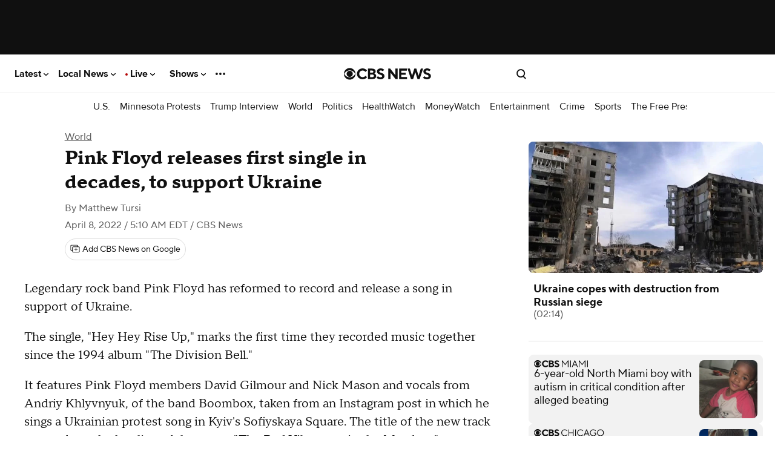

--- FILE ---
content_type: text/html; charset=utf-8
request_url: https://www.youtube-nocookie.com/embed/saEpkcVi1d4?autoplay=0&rel=1&enablejsapi=1&origin=https%3A%2F%2Fwww.cbsnews.com&playsinline=1
body_size: 47304
content:
<!DOCTYPE html><html lang="en" dir="ltr" data-cast-api-enabled="true"><head><meta name="viewport" content="width=device-width, initial-scale=1"><script nonce="QKbkRWoKyIRfmsczayrsQw">if ('undefined' == typeof Symbol || 'undefined' == typeof Symbol.iterator) {delete Array.prototype.entries;}</script><style name="www-roboto" nonce="2VTf0kbmzW5evmiFqLgG3Q">@font-face{font-family:'Roboto';font-style:normal;font-weight:400;font-stretch:100%;src:url(//fonts.gstatic.com/s/roboto/v48/KFO7CnqEu92Fr1ME7kSn66aGLdTylUAMa3GUBHMdazTgWw.woff2)format('woff2');unicode-range:U+0460-052F,U+1C80-1C8A,U+20B4,U+2DE0-2DFF,U+A640-A69F,U+FE2E-FE2F;}@font-face{font-family:'Roboto';font-style:normal;font-weight:400;font-stretch:100%;src:url(//fonts.gstatic.com/s/roboto/v48/KFO7CnqEu92Fr1ME7kSn66aGLdTylUAMa3iUBHMdazTgWw.woff2)format('woff2');unicode-range:U+0301,U+0400-045F,U+0490-0491,U+04B0-04B1,U+2116;}@font-face{font-family:'Roboto';font-style:normal;font-weight:400;font-stretch:100%;src:url(//fonts.gstatic.com/s/roboto/v48/KFO7CnqEu92Fr1ME7kSn66aGLdTylUAMa3CUBHMdazTgWw.woff2)format('woff2');unicode-range:U+1F00-1FFF;}@font-face{font-family:'Roboto';font-style:normal;font-weight:400;font-stretch:100%;src:url(//fonts.gstatic.com/s/roboto/v48/KFO7CnqEu92Fr1ME7kSn66aGLdTylUAMa3-UBHMdazTgWw.woff2)format('woff2');unicode-range:U+0370-0377,U+037A-037F,U+0384-038A,U+038C,U+038E-03A1,U+03A3-03FF;}@font-face{font-family:'Roboto';font-style:normal;font-weight:400;font-stretch:100%;src:url(//fonts.gstatic.com/s/roboto/v48/KFO7CnqEu92Fr1ME7kSn66aGLdTylUAMawCUBHMdazTgWw.woff2)format('woff2');unicode-range:U+0302-0303,U+0305,U+0307-0308,U+0310,U+0312,U+0315,U+031A,U+0326-0327,U+032C,U+032F-0330,U+0332-0333,U+0338,U+033A,U+0346,U+034D,U+0391-03A1,U+03A3-03A9,U+03B1-03C9,U+03D1,U+03D5-03D6,U+03F0-03F1,U+03F4-03F5,U+2016-2017,U+2034-2038,U+203C,U+2040,U+2043,U+2047,U+2050,U+2057,U+205F,U+2070-2071,U+2074-208E,U+2090-209C,U+20D0-20DC,U+20E1,U+20E5-20EF,U+2100-2112,U+2114-2115,U+2117-2121,U+2123-214F,U+2190,U+2192,U+2194-21AE,U+21B0-21E5,U+21F1-21F2,U+21F4-2211,U+2213-2214,U+2216-22FF,U+2308-230B,U+2310,U+2319,U+231C-2321,U+2336-237A,U+237C,U+2395,U+239B-23B7,U+23D0,U+23DC-23E1,U+2474-2475,U+25AF,U+25B3,U+25B7,U+25BD,U+25C1,U+25CA,U+25CC,U+25FB,U+266D-266F,U+27C0-27FF,U+2900-2AFF,U+2B0E-2B11,U+2B30-2B4C,U+2BFE,U+3030,U+FF5B,U+FF5D,U+1D400-1D7FF,U+1EE00-1EEFF;}@font-face{font-family:'Roboto';font-style:normal;font-weight:400;font-stretch:100%;src:url(//fonts.gstatic.com/s/roboto/v48/KFO7CnqEu92Fr1ME7kSn66aGLdTylUAMaxKUBHMdazTgWw.woff2)format('woff2');unicode-range:U+0001-000C,U+000E-001F,U+007F-009F,U+20DD-20E0,U+20E2-20E4,U+2150-218F,U+2190,U+2192,U+2194-2199,U+21AF,U+21E6-21F0,U+21F3,U+2218-2219,U+2299,U+22C4-22C6,U+2300-243F,U+2440-244A,U+2460-24FF,U+25A0-27BF,U+2800-28FF,U+2921-2922,U+2981,U+29BF,U+29EB,U+2B00-2BFF,U+4DC0-4DFF,U+FFF9-FFFB,U+10140-1018E,U+10190-1019C,U+101A0,U+101D0-101FD,U+102E0-102FB,U+10E60-10E7E,U+1D2C0-1D2D3,U+1D2E0-1D37F,U+1F000-1F0FF,U+1F100-1F1AD,U+1F1E6-1F1FF,U+1F30D-1F30F,U+1F315,U+1F31C,U+1F31E,U+1F320-1F32C,U+1F336,U+1F378,U+1F37D,U+1F382,U+1F393-1F39F,U+1F3A7-1F3A8,U+1F3AC-1F3AF,U+1F3C2,U+1F3C4-1F3C6,U+1F3CA-1F3CE,U+1F3D4-1F3E0,U+1F3ED,U+1F3F1-1F3F3,U+1F3F5-1F3F7,U+1F408,U+1F415,U+1F41F,U+1F426,U+1F43F,U+1F441-1F442,U+1F444,U+1F446-1F449,U+1F44C-1F44E,U+1F453,U+1F46A,U+1F47D,U+1F4A3,U+1F4B0,U+1F4B3,U+1F4B9,U+1F4BB,U+1F4BF,U+1F4C8-1F4CB,U+1F4D6,U+1F4DA,U+1F4DF,U+1F4E3-1F4E6,U+1F4EA-1F4ED,U+1F4F7,U+1F4F9-1F4FB,U+1F4FD-1F4FE,U+1F503,U+1F507-1F50B,U+1F50D,U+1F512-1F513,U+1F53E-1F54A,U+1F54F-1F5FA,U+1F610,U+1F650-1F67F,U+1F687,U+1F68D,U+1F691,U+1F694,U+1F698,U+1F6AD,U+1F6B2,U+1F6B9-1F6BA,U+1F6BC,U+1F6C6-1F6CF,U+1F6D3-1F6D7,U+1F6E0-1F6EA,U+1F6F0-1F6F3,U+1F6F7-1F6FC,U+1F700-1F7FF,U+1F800-1F80B,U+1F810-1F847,U+1F850-1F859,U+1F860-1F887,U+1F890-1F8AD,U+1F8B0-1F8BB,U+1F8C0-1F8C1,U+1F900-1F90B,U+1F93B,U+1F946,U+1F984,U+1F996,U+1F9E9,U+1FA00-1FA6F,U+1FA70-1FA7C,U+1FA80-1FA89,U+1FA8F-1FAC6,U+1FACE-1FADC,U+1FADF-1FAE9,U+1FAF0-1FAF8,U+1FB00-1FBFF;}@font-face{font-family:'Roboto';font-style:normal;font-weight:400;font-stretch:100%;src:url(//fonts.gstatic.com/s/roboto/v48/KFO7CnqEu92Fr1ME7kSn66aGLdTylUAMa3OUBHMdazTgWw.woff2)format('woff2');unicode-range:U+0102-0103,U+0110-0111,U+0128-0129,U+0168-0169,U+01A0-01A1,U+01AF-01B0,U+0300-0301,U+0303-0304,U+0308-0309,U+0323,U+0329,U+1EA0-1EF9,U+20AB;}@font-face{font-family:'Roboto';font-style:normal;font-weight:400;font-stretch:100%;src:url(//fonts.gstatic.com/s/roboto/v48/KFO7CnqEu92Fr1ME7kSn66aGLdTylUAMa3KUBHMdazTgWw.woff2)format('woff2');unicode-range:U+0100-02BA,U+02BD-02C5,U+02C7-02CC,U+02CE-02D7,U+02DD-02FF,U+0304,U+0308,U+0329,U+1D00-1DBF,U+1E00-1E9F,U+1EF2-1EFF,U+2020,U+20A0-20AB,U+20AD-20C0,U+2113,U+2C60-2C7F,U+A720-A7FF;}@font-face{font-family:'Roboto';font-style:normal;font-weight:400;font-stretch:100%;src:url(//fonts.gstatic.com/s/roboto/v48/KFO7CnqEu92Fr1ME7kSn66aGLdTylUAMa3yUBHMdazQ.woff2)format('woff2');unicode-range:U+0000-00FF,U+0131,U+0152-0153,U+02BB-02BC,U+02C6,U+02DA,U+02DC,U+0304,U+0308,U+0329,U+2000-206F,U+20AC,U+2122,U+2191,U+2193,U+2212,U+2215,U+FEFF,U+FFFD;}@font-face{font-family:'Roboto';font-style:normal;font-weight:500;font-stretch:100%;src:url(//fonts.gstatic.com/s/roboto/v48/KFO7CnqEu92Fr1ME7kSn66aGLdTylUAMa3GUBHMdazTgWw.woff2)format('woff2');unicode-range:U+0460-052F,U+1C80-1C8A,U+20B4,U+2DE0-2DFF,U+A640-A69F,U+FE2E-FE2F;}@font-face{font-family:'Roboto';font-style:normal;font-weight:500;font-stretch:100%;src:url(//fonts.gstatic.com/s/roboto/v48/KFO7CnqEu92Fr1ME7kSn66aGLdTylUAMa3iUBHMdazTgWw.woff2)format('woff2');unicode-range:U+0301,U+0400-045F,U+0490-0491,U+04B0-04B1,U+2116;}@font-face{font-family:'Roboto';font-style:normal;font-weight:500;font-stretch:100%;src:url(//fonts.gstatic.com/s/roboto/v48/KFO7CnqEu92Fr1ME7kSn66aGLdTylUAMa3CUBHMdazTgWw.woff2)format('woff2');unicode-range:U+1F00-1FFF;}@font-face{font-family:'Roboto';font-style:normal;font-weight:500;font-stretch:100%;src:url(//fonts.gstatic.com/s/roboto/v48/KFO7CnqEu92Fr1ME7kSn66aGLdTylUAMa3-UBHMdazTgWw.woff2)format('woff2');unicode-range:U+0370-0377,U+037A-037F,U+0384-038A,U+038C,U+038E-03A1,U+03A3-03FF;}@font-face{font-family:'Roboto';font-style:normal;font-weight:500;font-stretch:100%;src:url(//fonts.gstatic.com/s/roboto/v48/KFO7CnqEu92Fr1ME7kSn66aGLdTylUAMawCUBHMdazTgWw.woff2)format('woff2');unicode-range:U+0302-0303,U+0305,U+0307-0308,U+0310,U+0312,U+0315,U+031A,U+0326-0327,U+032C,U+032F-0330,U+0332-0333,U+0338,U+033A,U+0346,U+034D,U+0391-03A1,U+03A3-03A9,U+03B1-03C9,U+03D1,U+03D5-03D6,U+03F0-03F1,U+03F4-03F5,U+2016-2017,U+2034-2038,U+203C,U+2040,U+2043,U+2047,U+2050,U+2057,U+205F,U+2070-2071,U+2074-208E,U+2090-209C,U+20D0-20DC,U+20E1,U+20E5-20EF,U+2100-2112,U+2114-2115,U+2117-2121,U+2123-214F,U+2190,U+2192,U+2194-21AE,U+21B0-21E5,U+21F1-21F2,U+21F4-2211,U+2213-2214,U+2216-22FF,U+2308-230B,U+2310,U+2319,U+231C-2321,U+2336-237A,U+237C,U+2395,U+239B-23B7,U+23D0,U+23DC-23E1,U+2474-2475,U+25AF,U+25B3,U+25B7,U+25BD,U+25C1,U+25CA,U+25CC,U+25FB,U+266D-266F,U+27C0-27FF,U+2900-2AFF,U+2B0E-2B11,U+2B30-2B4C,U+2BFE,U+3030,U+FF5B,U+FF5D,U+1D400-1D7FF,U+1EE00-1EEFF;}@font-face{font-family:'Roboto';font-style:normal;font-weight:500;font-stretch:100%;src:url(//fonts.gstatic.com/s/roboto/v48/KFO7CnqEu92Fr1ME7kSn66aGLdTylUAMaxKUBHMdazTgWw.woff2)format('woff2');unicode-range:U+0001-000C,U+000E-001F,U+007F-009F,U+20DD-20E0,U+20E2-20E4,U+2150-218F,U+2190,U+2192,U+2194-2199,U+21AF,U+21E6-21F0,U+21F3,U+2218-2219,U+2299,U+22C4-22C6,U+2300-243F,U+2440-244A,U+2460-24FF,U+25A0-27BF,U+2800-28FF,U+2921-2922,U+2981,U+29BF,U+29EB,U+2B00-2BFF,U+4DC0-4DFF,U+FFF9-FFFB,U+10140-1018E,U+10190-1019C,U+101A0,U+101D0-101FD,U+102E0-102FB,U+10E60-10E7E,U+1D2C0-1D2D3,U+1D2E0-1D37F,U+1F000-1F0FF,U+1F100-1F1AD,U+1F1E6-1F1FF,U+1F30D-1F30F,U+1F315,U+1F31C,U+1F31E,U+1F320-1F32C,U+1F336,U+1F378,U+1F37D,U+1F382,U+1F393-1F39F,U+1F3A7-1F3A8,U+1F3AC-1F3AF,U+1F3C2,U+1F3C4-1F3C6,U+1F3CA-1F3CE,U+1F3D4-1F3E0,U+1F3ED,U+1F3F1-1F3F3,U+1F3F5-1F3F7,U+1F408,U+1F415,U+1F41F,U+1F426,U+1F43F,U+1F441-1F442,U+1F444,U+1F446-1F449,U+1F44C-1F44E,U+1F453,U+1F46A,U+1F47D,U+1F4A3,U+1F4B0,U+1F4B3,U+1F4B9,U+1F4BB,U+1F4BF,U+1F4C8-1F4CB,U+1F4D6,U+1F4DA,U+1F4DF,U+1F4E3-1F4E6,U+1F4EA-1F4ED,U+1F4F7,U+1F4F9-1F4FB,U+1F4FD-1F4FE,U+1F503,U+1F507-1F50B,U+1F50D,U+1F512-1F513,U+1F53E-1F54A,U+1F54F-1F5FA,U+1F610,U+1F650-1F67F,U+1F687,U+1F68D,U+1F691,U+1F694,U+1F698,U+1F6AD,U+1F6B2,U+1F6B9-1F6BA,U+1F6BC,U+1F6C6-1F6CF,U+1F6D3-1F6D7,U+1F6E0-1F6EA,U+1F6F0-1F6F3,U+1F6F7-1F6FC,U+1F700-1F7FF,U+1F800-1F80B,U+1F810-1F847,U+1F850-1F859,U+1F860-1F887,U+1F890-1F8AD,U+1F8B0-1F8BB,U+1F8C0-1F8C1,U+1F900-1F90B,U+1F93B,U+1F946,U+1F984,U+1F996,U+1F9E9,U+1FA00-1FA6F,U+1FA70-1FA7C,U+1FA80-1FA89,U+1FA8F-1FAC6,U+1FACE-1FADC,U+1FADF-1FAE9,U+1FAF0-1FAF8,U+1FB00-1FBFF;}@font-face{font-family:'Roboto';font-style:normal;font-weight:500;font-stretch:100%;src:url(//fonts.gstatic.com/s/roboto/v48/KFO7CnqEu92Fr1ME7kSn66aGLdTylUAMa3OUBHMdazTgWw.woff2)format('woff2');unicode-range:U+0102-0103,U+0110-0111,U+0128-0129,U+0168-0169,U+01A0-01A1,U+01AF-01B0,U+0300-0301,U+0303-0304,U+0308-0309,U+0323,U+0329,U+1EA0-1EF9,U+20AB;}@font-face{font-family:'Roboto';font-style:normal;font-weight:500;font-stretch:100%;src:url(//fonts.gstatic.com/s/roboto/v48/KFO7CnqEu92Fr1ME7kSn66aGLdTylUAMa3KUBHMdazTgWw.woff2)format('woff2');unicode-range:U+0100-02BA,U+02BD-02C5,U+02C7-02CC,U+02CE-02D7,U+02DD-02FF,U+0304,U+0308,U+0329,U+1D00-1DBF,U+1E00-1E9F,U+1EF2-1EFF,U+2020,U+20A0-20AB,U+20AD-20C0,U+2113,U+2C60-2C7F,U+A720-A7FF;}@font-face{font-family:'Roboto';font-style:normal;font-weight:500;font-stretch:100%;src:url(//fonts.gstatic.com/s/roboto/v48/KFO7CnqEu92Fr1ME7kSn66aGLdTylUAMa3yUBHMdazQ.woff2)format('woff2');unicode-range:U+0000-00FF,U+0131,U+0152-0153,U+02BB-02BC,U+02C6,U+02DA,U+02DC,U+0304,U+0308,U+0329,U+2000-206F,U+20AC,U+2122,U+2191,U+2193,U+2212,U+2215,U+FEFF,U+FFFD;}</style><script name="www-roboto" nonce="QKbkRWoKyIRfmsczayrsQw">if (document.fonts && document.fonts.load) {document.fonts.load("400 10pt Roboto", "E"); document.fonts.load("500 10pt Roboto", "E");}</script><link rel="stylesheet" href="/s/player/b95b0e7a/www-player.css" name="www-player" nonce="2VTf0kbmzW5evmiFqLgG3Q"><style nonce="2VTf0kbmzW5evmiFqLgG3Q">html {overflow: hidden;}body {font: 12px Roboto, Arial, sans-serif; background-color: #000; color: #fff; height: 100%; width: 100%; overflow: hidden; position: absolute; margin: 0; padding: 0;}#player {width: 100%; height: 100%;}h1 {text-align: center; color: #fff;}h3 {margin-top: 6px; margin-bottom: 3px;}.player-unavailable {position: absolute; top: 0; left: 0; right: 0; bottom: 0; padding: 25px; font-size: 13px; background: url(/img/meh7.png) 50% 65% no-repeat;}.player-unavailable .message {text-align: left; margin: 0 -5px 15px; padding: 0 5px 14px; border-bottom: 1px solid #888; font-size: 19px; font-weight: normal;}.player-unavailable a {color: #167ac6; text-decoration: none;}</style><script nonce="QKbkRWoKyIRfmsczayrsQw">var ytcsi={gt:function(n){n=(n||"")+"data_";return ytcsi[n]||(ytcsi[n]={tick:{},info:{},gel:{preLoggedGelInfos:[]}})},now:window.performance&&window.performance.timing&&window.performance.now&&window.performance.timing.navigationStart?function(){return window.performance.timing.navigationStart+window.performance.now()}:function(){return(new Date).getTime()},tick:function(l,t,n){var ticks=ytcsi.gt(n).tick;var v=t||ytcsi.now();if(ticks[l]){ticks["_"+l]=ticks["_"+l]||[ticks[l]];ticks["_"+l].push(v)}ticks[l]=
v},info:function(k,v,n){ytcsi.gt(n).info[k]=v},infoGel:function(p,n){ytcsi.gt(n).gel.preLoggedGelInfos.push(p)},setStart:function(t,n){ytcsi.tick("_start",t,n)}};
(function(w,d){function isGecko(){if(!w.navigator)return false;try{if(w.navigator.userAgentData&&w.navigator.userAgentData.brands&&w.navigator.userAgentData.brands.length){var brands=w.navigator.userAgentData.brands;var i=0;for(;i<brands.length;i++)if(brands[i]&&brands[i].brand==="Firefox")return true;return false}}catch(e){setTimeout(function(){throw e;})}if(!w.navigator.userAgent)return false;var ua=w.navigator.userAgent;return ua.indexOf("Gecko")>0&&ua.toLowerCase().indexOf("webkit")<0&&ua.indexOf("Edge")<
0&&ua.indexOf("Trident")<0&&ua.indexOf("MSIE")<0}ytcsi.setStart(w.performance?w.performance.timing.responseStart:null);var isPrerender=(d.visibilityState||d.webkitVisibilityState)=="prerender";var vName=!d.visibilityState&&d.webkitVisibilityState?"webkitvisibilitychange":"visibilitychange";if(isPrerender){var startTick=function(){ytcsi.setStart();d.removeEventListener(vName,startTick)};d.addEventListener(vName,startTick,false)}if(d.addEventListener)d.addEventListener(vName,function(){ytcsi.tick("vc")},
false);if(isGecko()){var isHidden=(d.visibilityState||d.webkitVisibilityState)=="hidden";if(isHidden)ytcsi.tick("vc")}var slt=function(el,t){setTimeout(function(){var n=ytcsi.now();el.loadTime=n;if(el.slt)el.slt()},t)};w.__ytRIL=function(el){if(!el.getAttribute("data-thumb"))if(w.requestAnimationFrame)w.requestAnimationFrame(function(){slt(el,0)});else slt(el,16)}})(window,document);
</script><script nonce="QKbkRWoKyIRfmsczayrsQw">var ytcfg={d:function(){return window.yt&&yt.config_||ytcfg.data_||(ytcfg.data_={})},get:function(k,o){return k in ytcfg.d()?ytcfg.d()[k]:o},set:function(){var a=arguments;if(a.length>1)ytcfg.d()[a[0]]=a[1];else{var k;for(k in a[0])ytcfg.d()[k]=a[0][k]}}};
ytcfg.set({"CLIENT_CANARY_STATE":"none","DEVICE":"cbr\u003dChrome\u0026cbrand\u003dapple\u0026cbrver\u003d131.0.0.0\u0026ceng\u003dWebKit\u0026cengver\u003d537.36\u0026cos\u003dMacintosh\u0026cosver\u003d10_15_7\u0026cplatform\u003dDESKTOP","EVENT_ID":"FZ5qaabrNfv6u_kPn66A2Qk","EXPERIMENT_FLAGS":{"ab_det_apm":true,"ab_det_el_h":true,"ab_det_em_inj":true,"ab_l_sig_st":true,"ab_l_sig_st_e":true,"action_companion_center_align_description":true,"allow_skip_networkless":true,"always_send_and_write":true,"att_web_record_metrics":true,"attmusi":true,"c3_enable_button_impression_logging":true,"c3_watch_page_component":true,"cancel_pending_navs":true,"clean_up_manual_attribution_header":true,"config_age_report_killswitch":true,"cow_optimize_idom_compat":true,"csi_config_handling_infra":true,"csi_on_gel":true,"delhi_mweb_colorful_sd":true,"delhi_mweb_colorful_sd_v2":true,"deprecate_csi_has_info":true,"deprecate_pair_servlet_enabled":true,"desktop_sparkles_light_cta_button":true,"disable_cached_masthead_data":true,"disable_child_node_auto_formatted_strings":true,"disable_enf_isd":true,"disable_log_to_visitor_layer":true,"disable_pacf_logging_for_memory_limited_tv":true,"embeds_enable_eid_enforcement_for_youtube":true,"embeds_enable_info_panel_dismissal":true,"embeds_enable_pfp_always_unbranded":true,"embeds_muted_autoplay_sound_fix":true,"embeds_serve_es6_client":true,"embeds_web_nwl_disable_nocookie":true,"embeds_web_updated_shorts_definition_fix":true,"enable_active_view_display_ad_renderer_web_home":true,"enable_ad_disclosure_banner_a11y_fix":true,"enable_chips_shelf_view_model_fully_reactive":true,"enable_client_creator_goal_ticker_bar_revamp":true,"enable_client_only_wiz_direct_reactions":true,"enable_client_sli_logging":true,"enable_client_streamz_web":true,"enable_client_ve_spec":true,"enable_cloud_save_error_popup_after_retry":true,"enable_cookie_reissue_iframe":true,"enable_dai_sdf_h5_preroll":true,"enable_datasync_id_header_in_web_vss_pings":true,"enable_default_mono_cta_migration_web_client":true,"enable_dma_post_enforcement":true,"enable_docked_chat_messages":true,"enable_entity_store_from_dependency_injection":true,"enable_inline_muted_playback_on_web_search":true,"enable_inline_muted_playback_on_web_search_for_vdc":true,"enable_inline_muted_playback_on_web_search_for_vdcb":true,"enable_is_mini_app_page_active_bugfix":true,"enable_live_overlay_feed_in_live_chat":true,"enable_logging_first_user_action_after_game_ready":true,"enable_ltc_param_fetch_from_innertube":true,"enable_masthead_mweb_padding_fix":true,"enable_menu_renderer_button_in_mweb_hclr":true,"enable_mini_app_command_handler_mweb_fix":true,"enable_mini_app_iframe_loaded_logging":true,"enable_mini_guide_downloads_item":true,"enable_mixed_direction_formatted_strings":true,"enable_mweb_livestream_ui_update":true,"enable_mweb_new_caption_language_picker":true,"enable_names_handles_account_switcher":true,"enable_network_request_logging_on_game_events":true,"enable_new_paid_product_placement":true,"enable_obtaining_ppn_query_param":true,"enable_open_in_new_tab_icon_for_short_dr_for_desktop_search":true,"enable_open_yt_content":true,"enable_origin_query_parameter_bugfix":true,"enable_pause_ads_on_ytv_html5":true,"enable_payments_purchase_manager":true,"enable_pdp_icon_prefetch":true,"enable_pl_r_si_fa":true,"enable_place_pivot_url":true,"enable_playable_a11y_label_with_badge_text":true,"enable_pv_screen_modern_text":true,"enable_removing_navbar_title_on_hashtag_page_mweb":true,"enable_resetting_scroll_position_on_flow_change":true,"enable_rta_manager":true,"enable_sdf_companion_h5":true,"enable_sdf_dai_h5_midroll":true,"enable_sdf_h5_endemic_mid_post_roll":true,"enable_sdf_on_h5_unplugged_vod_midroll":true,"enable_sdf_shorts_player_bytes_h5":true,"enable_sdk_performance_network_logging":true,"enable_sending_unwrapped_game_audio_as_serialized_metadata":true,"enable_sfv_effect_pivot_url":true,"enable_shorts_new_carousel":true,"enable_skip_ad_guidance_prompt":true,"enable_skippable_ads_for_unplugged_ad_pod":true,"enable_smearing_expansion_dai":true,"enable_third_party_info":true,"enable_time_out_messages":true,"enable_timeline_view_modern_transcript_fe":true,"enable_video_display_compact_button_group_for_desktop_search":true,"enable_watch_next_pause_autoplay_lact":true,"enable_web_home_top_landscape_image_layout_level_click":true,"enable_web_tiered_gel":true,"enable_window_constrained_buy_flow_dialog":true,"enable_wiz_queue_effect_and_on_init_initial_runs":true,"enable_ypc_spinners":true,"enable_yt_ata_iframe_authuser":true,"export_networkless_options":true,"export_player_version_to_ytconfig":true,"fill_single_video_with_notify_to_lasr":true,"fix_ad_miniplayer_controls_rendering":true,"fix_ads_tracking_for_swf_config_deprecation_mweb":true,"h5_companion_enable_adcpn_macro_substitution_for_click_pings":true,"h5_inplayer_enable_adcpn_macro_substitution_for_click_pings":true,"h5_reset_cache_and_filter_before_update_masthead":true,"hide_channel_creation_title_for_mweb":true,"high_ccv_client_side_caching_h5":true,"html5_log_trigger_events_with_debug_data":true,"html5_ssdai_enable_media_end_cue_range":true,"il_attach_cache_limit":true,"il_use_view_model_logging_context":true,"is_browser_support_for_webcam_streaming":true,"json_condensed_response":true,"kev_adb_pg":true,"kevlar_gel_error_routing":true,"kevlar_watch_cinematics":true,"live_chat_enable_controller_extraction":true,"live_chat_enable_rta_manager":true,"live_chat_increased_min_height":true,"log_click_with_layer_from_element_in_command_handler":true,"log_errors_through_nwl_on_retry":true,"mdx_enable_privacy_disclosure_ui":true,"mdx_load_cast_api_bootstrap_script":true,"medium_progress_bar_modification":true,"migrate_remaining_web_ad_badges_to_innertube":true,"mobile_account_menu_refresh":true,"mweb_a11y_enable_player_controls_invisible_toggle":true,"mweb_account_linking_noapp":true,"mweb_after_render_to_scheduler":true,"mweb_allow_modern_search_suggest_behavior":true,"mweb_animated_actions":true,"mweb_app_upsell_button_direct_to_app":true,"mweb_big_progress_bar":true,"mweb_c3_disable_carve_out":true,"mweb_c3_disable_carve_out_keep_external_links":true,"mweb_c3_enable_adaptive_signals":true,"mweb_c3_endscreen":true,"mweb_c3_endscreen_v2":true,"mweb_c3_library_page_enable_recent_shelf":true,"mweb_c3_remove_web_navigation_endpoint_data":true,"mweb_c3_use_canonical_from_player_response":true,"mweb_cinematic_watch":true,"mweb_command_handler":true,"mweb_delay_watch_initial_data":true,"mweb_disable_searchbar_scroll":true,"mweb_enable_fine_scrubbing_for_recs":true,"mweb_enable_keto_batch_player_fullscreen":true,"mweb_enable_keto_batch_player_progress_bar":true,"mweb_enable_keto_batch_player_tooltips":true,"mweb_enable_lockup_view_model_for_ucp":true,"mweb_enable_mix_panel_title_metadata":true,"mweb_enable_more_drawer":true,"mweb_enable_optional_fullscreen_landscape_locking":true,"mweb_enable_overlay_touch_manager":true,"mweb_enable_premium_carve_out_fix":true,"mweb_enable_refresh_detection":true,"mweb_enable_search_imp":true,"mweb_enable_sequence_signal":true,"mweb_enable_shorts_pivot_button":true,"mweb_enable_shorts_video_preload":true,"mweb_enable_skippables_on_jio_phone":true,"mweb_enable_storyboards":true,"mweb_enable_two_line_title_on_shorts":true,"mweb_enable_varispeed_controller":true,"mweb_enable_warm_channel_requests":true,"mweb_enable_watch_feed_infinite_scroll":true,"mweb_enable_wrapped_unplugged_pause_membership_dialog_renderer":true,"mweb_filter_video_format_in_webfe":true,"mweb_fix_livestream_seeking":true,"mweb_fix_monitor_visibility_after_render":true,"mweb_fix_section_list_continuation_item_renderers":true,"mweb_force_ios_fallback_to_native_control":true,"mweb_fp_auto_fullscreen":true,"mweb_fullscreen_controls":true,"mweb_fullscreen_controls_action_buttons":true,"mweb_fullscreen_watch_system":true,"mweb_home_reactive_shorts":true,"mweb_innertube_search_command":true,"mweb_kaios_enable_autoplay_switch_view_model":true,"mweb_lang_in_html":true,"mweb_like_button_synced_with_entities":true,"mweb_logo_use_home_page_ve":true,"mweb_module_decoration":true,"mweb_native_control_in_faux_fullscreen_shared":true,"mweb_panel_container_inert":true,"mweb_player_control_on_hover":true,"mweb_player_delhi_dtts":true,"mweb_player_hide_unavailable_subtitles_button":true,"mweb_player_settings_use_bottom_sheet":true,"mweb_player_show_previous_next_buttons_in_playlist":true,"mweb_player_skip_no_op_state_changes":true,"mweb_player_user_select_none":true,"mweb_playlist_engagement_panel":true,"mweb_progress_bar_seek_on_mouse_click":true,"mweb_pull_2_full":true,"mweb_pull_2_full_enable_touch_handlers":true,"mweb_schedule_warm_watch_response":true,"mweb_searchbox_legacy_navigation":true,"mweb_see_fewer_shorts":true,"mweb_sheets_ui_refresh":true,"mweb_shorts_comments_panel_id_change":true,"mweb_shorts_early_continuation":true,"mweb_show_ios_smart_banner":true,"mweb_use_server_url_on_startup":true,"mweb_watch_captions_enable_auto_translate":true,"mweb_watch_captions_set_default_size":true,"mweb_watch_stop_scheduler_on_player_response":true,"mweb_watchfeed_big_thumbnails":true,"mweb_yt_searchbox":true,"networkless_logging":true,"no_client_ve_attach_unless_shown":true,"nwl_send_from_memory_when_online":true,"pageid_as_header_web":true,"playback_settings_use_switch_menu":true,"player_controls_autonav_fix":true,"player_controls_skip_double_signal_update":true,"polymer_bad_build_labels":true,"polymer_verifiy_app_state":true,"qoe_send_and_write":true,"remove_masthead_channel_banner_on_refresh":true,"remove_slot_id_exited_trigger_for_dai_in_player_slot_expire":true,"replace_client_url_parsing_with_server_signal":true,"service_worker_enabled":true,"service_worker_push_enabled":true,"service_worker_push_home_page_prompt":true,"service_worker_push_watch_page_prompt":true,"shell_load_gcf":true,"shorten_initial_gel_batch_timeout":true,"should_use_yt_voice_endpoint_in_kaios":true,"skip_invalid_ytcsi_ticks":true,"skip_setting_info_in_csi_data_object":true,"smarter_ve_dedupping":true,"speedmaster_no_seek":true,"start_client_gcf_mweb":true,"stop_handling_click_for_non_rendering_overlay_layout":true,"suppress_error_204_logging":true,"synced_panel_scrolling_controller":true,"use_event_time_ms_header":true,"use_fifo_for_networkless":true,"use_player_abuse_bg_library":true,"use_request_time_ms_header":true,"use_session_based_sampling":true,"use_thumbnail_overlay_time_status_renderer_for_live_badge":true,"use_ts_visibilitylogger":true,"vss_final_ping_send_and_write":true,"vss_playback_use_send_and_write":true,"web_adaptive_repeat_ase":true,"web_always_load_chat_support":true,"web_animated_like":true,"web_api_url":true,"web_autonav_allow_off_by_default":true,"web_button_vm_refactor_disabled":true,"web_c3_log_app_init_finish":true,"web_csi_action_sampling_enabled":true,"web_dedupe_ve_grafting":true,"web_disable_backdrop_filter":true,"web_enable_ab_rsp_cl":true,"web_enable_course_icon_update":true,"web_enable_error_204":true,"web_enable_horizontal_video_attributes_section":true,"web_fix_segmented_like_dislike_undefined":true,"web_gcf_hashes_innertube":true,"web_gel_timeout_cap":true,"web_metadata_carousel_elref_bugfix":true,"web_parent_target_for_sheets":true,"web_persist_server_autonav_state_on_client":true,"web_playback_associated_log_ctt":true,"web_playback_associated_ve":true,"web_prefetch_preload_video":true,"web_progress_bar_draggable":true,"web_resizable_advertiser_banner_on_masthead_safari_fix":true,"web_scheduler_auto_init":true,"web_shorts_just_watched_on_channel_and_pivot_study":true,"web_shorts_just_watched_overlay":true,"web_shorts_pivot_button_view_model_reactive":true,"web_update_panel_visibility_logging_fix":true,"web_video_attribute_view_model_a11y_fix":true,"web_watch_controls_state_signals":true,"web_wiz_attributed_string":true,"web_yt_config_context":true,"webfe_mweb_watch_microdata":true,"webfe_watch_shorts_canonical_url_fix":true,"webpo_exit_on_net_err":true,"wiz_diff_overwritable":true,"wiz_memoize_stamper_items":true,"woffle_used_state_report":true,"wpo_gel_strz":true,"ytcp_paper_tooltip_use_scoped_owner_root":true,"ytidb_clear_embedded_player":true,"H5_async_logging_delay_ms":30000.0,"attention_logging_scroll_throttle":500.0,"autoplay_pause_by_lact_sampling_fraction":0.0,"cinematic_watch_effect_opacity":0.4,"log_window_onerror_fraction":0.1,"speedmaster_playback_rate":2.0,"tv_pacf_logging_sample_rate":0.01,"web_attention_logging_scroll_throttle":500.0,"web_load_prediction_threshold":0.1,"web_navigation_prediction_threshold":0.1,"web_pbj_log_warning_rate":0.0,"web_system_health_fraction":0.01,"ytidb_transaction_ended_event_rate_limit":0.02,"active_time_update_interval_ms":10000,"att_init_delay":500,"autoplay_pause_by_lact_sec":0,"botguard_async_snapshot_timeout_ms":3000,"check_navigator_accuracy_timeout_ms":0,"cinematic_watch_css_filter_blur_strength":40,"cinematic_watch_fade_out_duration":500,"close_webview_delay_ms":100,"cloud_save_game_data_rate_limit_ms":3000,"compression_disable_point":10,"custom_active_view_tos_timeout_ms":3600000,"embeds_widget_poll_interval_ms":0,"gel_min_batch_size":3,"gel_queue_timeout_max_ms":60000,"get_async_timeout_ms":60000,"hide_cta_for_home_web_video_ads_animate_in_time":2,"html5_byterate_soft_cap":0,"initial_gel_batch_timeout":2000,"max_body_size_to_compress":500000,"max_prefetch_window_sec_for_livestream_optimization":10,"min_prefetch_offset_sec_for_livestream_optimization":20,"mini_app_container_iframe_src_update_delay_ms":0,"multiple_preview_news_duration_time":11000,"mweb_c3_toast_duration_ms":5000,"mweb_deep_link_fallback_timeout_ms":10000,"mweb_delay_response_received_actions":100,"mweb_fp_dpad_rate_limit_ms":0,"mweb_fp_dpad_watch_title_clamp_lines":0,"mweb_history_manager_cache_size":100,"mweb_ios_fullscreen_playback_transition_delay_ms":500,"mweb_ios_fullscreen_system_pause_epilson_ms":0,"mweb_override_response_store_expiration_ms":0,"mweb_shorts_early_continuation_trigger_threshold":4,"mweb_w2w_max_age_seconds":0,"mweb_watch_captions_default_size":2,"neon_dark_launch_gradient_count":0,"network_polling_interval":30000,"play_click_interval_ms":30000,"play_ping_interval_ms":10000,"prefetch_comments_ms_after_video":0,"send_config_hash_timer":0,"service_worker_push_logged_out_prompt_watches":-1,"service_worker_push_prompt_cap":-1,"service_worker_push_prompt_delay_microseconds":3888000000000,"show_mini_app_ad_frequency_cap_ms":300000,"slow_compressions_before_abandon_count":4,"speedmaster_cancellation_movement_dp":10,"speedmaster_touch_activation_ms":500,"web_attention_logging_throttle":500,"web_foreground_heartbeat_interval_ms":28000,"web_gel_debounce_ms":10000,"web_logging_max_batch":100,"web_max_tracing_events":50,"web_tracing_session_replay":0,"wil_icon_max_concurrent_fetches":9999,"ytidb_remake_db_retries":3,"ytidb_reopen_db_retries":3,"WebClientReleaseProcessCritical__youtube_embeds_client_version_override":"","WebClientReleaseProcessCritical__youtube_embeds_web_client_version_override":"","WebClientReleaseProcessCritical__youtube_mweb_client_version_override":"","debug_forced_internalcountrycode":"","embeds_web_synth_ch_headers_banned_urls_regex":"","enable_web_media_service":"DISABLED","il_payload_scraping":"","live_chat_unicode_emoji_json_url":"https://www.gstatic.com/youtube/img/emojis/emojis-svg-9.json","mweb_deep_link_feature_tag_suffix":"11268432","mweb_enable_shorts_innertube_player_prefetch_trigger":"NONE","mweb_fp_dpad":"home,search,browse,channel,create_channel,experiments,settings,trending,oops,404,paid_memberships,sponsorship,premium,shorts","mweb_fp_dpad_linear_navigation":"","mweb_fp_dpad_linear_navigation_visitor":"","mweb_fp_dpad_visitor":"","mweb_preload_video_by_player_vars":"","mweb_sign_in_button_style":"STYLE_SUGGESTIVE_AVATAR","place_pivot_triggering_container_alternate":"","place_pivot_triggering_counterfactual_container_alternate":"","search_ui_mweb_searchbar_restyle":"DEFAULT","service_worker_push_force_notification_prompt_tag":"1","service_worker_scope":"/","suggest_exp_str":"","web_client_version_override":"","kevlar_command_handler_command_banlist":[],"mini_app_ids_without_game_ready":["UgkxHHtsak1SC8mRGHMZewc4HzeAY3yhPPmJ","Ugkx7OgzFqE6z_5Mtf4YsotGfQNII1DF_RBm"],"web_op_signal_type_banlist":[],"web_tracing_enabled_spans":["event","command"]},"GAPI_HINT_PARAMS":"m;/_/scs/abc-static/_/js/k\u003dgapi.gapi.en.FZb77tO2YW4.O/d\u003d1/rs\u003dAHpOoo8lqavmo6ayfVxZovyDiP6g3TOVSQ/m\u003d__features__","GAPI_HOST":"https://apis.google.com","GAPI_LOCALE":"en_US","GL":"US","HL":"en","HTML_DIR":"ltr","HTML_LANG":"en","INNERTUBE_API_KEY":"AIzaSyAO_FJ2SlqU8Q4STEHLGCilw_Y9_11qcW8","INNERTUBE_API_VERSION":"v1","INNERTUBE_CLIENT_NAME":"WEB_EMBEDDED_PLAYER","INNERTUBE_CLIENT_VERSION":"1.20260116.01.00","INNERTUBE_CONTEXT":{"client":{"hl":"en","gl":"US","remoteHost":"3.142.145.108","deviceMake":"Apple","deviceModel":"","visitorData":"[base64]%3D%3D","userAgent":"Mozilla/5.0 (Macintosh; Intel Mac OS X 10_15_7) AppleWebKit/537.36 (KHTML, like Gecko) Chrome/131.0.0.0 Safari/537.36; ClaudeBot/1.0; +claudebot@anthropic.com),gzip(gfe)","clientName":"WEB_EMBEDDED_PLAYER","clientVersion":"1.20260116.01.00","osName":"Macintosh","osVersion":"10_15_7","originalUrl":"https://www.youtube-nocookie.com/embed/saEpkcVi1d4?autoplay\u003d0\u0026rel\u003d1\u0026enablejsapi\u003d1\u0026origin\u003dhttps%3A%2F%2Fwww.cbsnews.com\u0026playsinline\u003d1","platform":"DESKTOP","clientFormFactor":"UNKNOWN_FORM_FACTOR","configInfo":{"appInstallData":"[base64]%3D%3D"},"browserName":"Chrome","browserVersion":"131.0.0.0","acceptHeader":"text/html,application/xhtml+xml,application/xml;q\u003d0.9,image/webp,image/apng,*/*;q\u003d0.8,application/signed-exchange;v\u003db3;q\u003d0.9","deviceExperimentId":"ChxOelU1TmpBMU56VXpOVGczTnpJd016ZzFNdz09EJW8qssGGJW8qssG","rolloutToken":"CLWW1PaCvumH0QEQ3ePF1fGQkgMY3ePF1fGQkgM%3D"},"user":{"lockedSafetyMode":false},"request":{"useSsl":true},"clickTracking":{"clickTrackingParams":"IhMI5snF1fGQkgMVe/0uCR0fFyCb"},"thirdParty":{"embeddedPlayerContext":{"embeddedPlayerEncryptedContext":"AD5ZzFQZgo8FlqWq6uBclpQLaSZh8vrx-oHCfTL0AxrCsmYZQFIyQB7t_tWKW6jlOPhCY61So7oyr3SteepuEOk0tkBnIbJPgrviYF4HDnmVp5x7atJzgSqgnMEDpQ6UHH-HwFUt","ancestorOriginsSupported":false}}},"INNERTUBE_CONTEXT_CLIENT_NAME":56,"INNERTUBE_CONTEXT_CLIENT_VERSION":"1.20260116.01.00","INNERTUBE_CONTEXT_GL":"US","INNERTUBE_CONTEXT_HL":"en","LATEST_ECATCHER_SERVICE_TRACKING_PARAMS":{"client.name":"WEB_EMBEDDED_PLAYER","client.jsfeat":"2021"},"LOGGED_IN":false,"PAGE_BUILD_LABEL":"youtube.embeds.web_20260116_01_RC00","PAGE_CL":856990104,"SERVER_NAME":"WebFE","VISITOR_DATA":"[base64]%3D%3D","WEB_PLAYER_CONTEXT_CONFIGS":{"WEB_PLAYER_CONTEXT_CONFIG_ID_EMBEDDED_PLAYER":{"rootElementId":"movie_player","jsUrl":"/s/player/b95b0e7a/player_ias.vflset/en_US/base.js","cssUrl":"/s/player/b95b0e7a/www-player.css","contextId":"WEB_PLAYER_CONTEXT_CONFIG_ID_EMBEDDED_PLAYER","eventLabel":"embedded","contentRegion":"US","hl":"en_US","hostLanguage":"en","innertubeApiKey":"AIzaSyAO_FJ2SlqU8Q4STEHLGCilw_Y9_11qcW8","innertubeApiVersion":"v1","innertubeContextClientVersion":"1.20260116.01.00","disableRelatedVideos":false,"device":{"brand":"apple","model":"","browser":"Chrome","browserVersion":"131.0.0.0","os":"Macintosh","osVersion":"10_15_7","platform":"DESKTOP","interfaceName":"WEB_EMBEDDED_PLAYER","interfaceVersion":"1.20260116.01.00"},"serializedExperimentIds":"24004644,51010235,51063643,51098299,51204329,51222973,51340662,51349914,51353393,51366423,51372681,51389629,51404808,51404810,51484222,51490331,51500051,51505436,51530495,51534669,51560386,51565116,51566373,51578633,51583567,51583821,51585555,51586115,51605258,51605395,51611457,51615066,51620866,51621065,51622845,51626155,51632249,51637029,51638932,51639092,51648336,51654965,51656216,51666850,51668380,51672162,51681662,51683502,51684302,51684306,51691028,51691589,51693511,51696107,51696619,51697032,51700777,51704637,51705183,51705185,51709242,51711227,51711298,51712601,51713175,51713237,51714463,51717474,51717746,51719411,51719628,51735452,51737659,51738919,51739165,51741219,51742877,51744562","serializedExperimentFlags":"H5_async_logging_delay_ms\u003d30000.0\u0026PlayerWeb__h5_enable_advisory_rating_restrictions\u003dtrue\u0026a11y_h5_associate_survey_question\u003dtrue\u0026ab_det_apm\u003dtrue\u0026ab_det_el_h\u003dtrue\u0026ab_det_em_inj\u003dtrue\u0026ab_l_sig_st\u003dtrue\u0026ab_l_sig_st_e\u003dtrue\u0026action_companion_center_align_description\u003dtrue\u0026ad_pod_disable_companion_persist_ads_quality\u003dtrue\u0026add_stmp_logs_for_voice_boost\u003dtrue\u0026allow_autohide_on_paused_videos\u003dtrue\u0026allow_drm_override\u003dtrue\u0026allow_live_autoplay\u003dtrue\u0026allow_poltergust_autoplay\u003dtrue\u0026allow_skip_networkless\u003dtrue\u0026allow_vp9_1080p_mq_enc\u003dtrue\u0026always_cache_redirect_endpoint\u003dtrue\u0026always_send_and_write\u003dtrue\u0026annotation_module_vast_cards_load_logging_fraction\u003d0.0\u0026assign_drm_family_by_format\u003dtrue\u0026att_web_record_metrics\u003dtrue\u0026attention_logging_scroll_throttle\u003d500.0\u0026attmusi\u003dtrue\u0026autoplay_time\u003d10000\u0026autoplay_time_for_fullscreen\u003d-1\u0026autoplay_time_for_music_content\u003d-1\u0026bg_vm_reinit_threshold\u003d7200000\u0026blocked_packages_for_sps\u003d[]\u0026botguard_async_snapshot_timeout_ms\u003d3000\u0026captions_url_add_ei\u003dtrue\u0026check_navigator_accuracy_timeout_ms\u003d0\u0026clean_up_manual_attribution_header\u003dtrue\u0026compression_disable_point\u003d10\u0026cow_optimize_idom_compat\u003dtrue\u0026csi_config_handling_infra\u003dtrue\u0026csi_on_gel\u003dtrue\u0026custom_active_view_tos_timeout_ms\u003d3600000\u0026dash_manifest_version\u003d5\u0026debug_bandaid_hostname\u003d\u0026debug_bandaid_port\u003d0\u0026debug_sherlog_username\u003d\u0026delhi_fast_follow_autonav_toggle\u003dtrue\u0026delhi_modern_player_default_thumbnail_percentage\u003d0.0\u0026delhi_modern_player_faster_autohide_delay_ms\u003d2000\u0026delhi_modern_player_pause_thumbnail_percentage\u003d0.6\u0026delhi_modern_web_player_blending_mode\u003d\u0026delhi_modern_web_player_disable_frosted_glass\u003dtrue\u0026delhi_modern_web_player_horizontal_volume_controls\u003dtrue\u0026delhi_modern_web_player_lhs_volume_controls\u003dtrue\u0026delhi_modern_web_player_responsive_compact_controls_threshold\u003d0\u0026deprecate_22\u003dtrue\u0026deprecate_csi_has_info\u003dtrue\u0026deprecate_delay_ping\u003dtrue\u0026deprecate_pair_servlet_enabled\u003dtrue\u0026desktop_sparkles_light_cta_button\u003dtrue\u0026disable_av1_setting\u003dtrue\u0026disable_branding_context\u003dtrue\u0026disable_cached_masthead_data\u003dtrue\u0026disable_channel_id_check_for_suspended_channels\u003dtrue\u0026disable_child_node_auto_formatted_strings\u003dtrue\u0026disable_enf_isd\u003dtrue\u0026disable_lifa_for_supex_users\u003dtrue\u0026disable_log_to_visitor_layer\u003dtrue\u0026disable_mdx_connection_in_mdx_module_for_music_web\u003dtrue\u0026disable_pacf_logging_for_memory_limited_tv\u003dtrue\u0026disable_reduced_fullscreen_autoplay_countdown_for_minors\u003dtrue\u0026disable_reel_item_watch_format_filtering\u003dtrue\u0026disable_threegpp_progressive_formats\u003dtrue\u0026disable_touch_events_on_skip_button\u003dtrue\u0026edge_encryption_fill_primary_key_version\u003dtrue\u0026embeds_enable_info_panel_dismissal\u003dtrue\u0026embeds_enable_move_set_center_crop_to_public\u003dtrue\u0026embeds_enable_per_video_embed_config\u003dtrue\u0026embeds_enable_pfp_always_unbranded\u003dtrue\u0026embeds_web_lite_mode\u003d1\u0026embeds_web_nwl_disable_nocookie\u003dtrue\u0026embeds_web_synth_ch_headers_banned_urls_regex\u003d\u0026enable_active_view_display_ad_renderer_web_home\u003dtrue\u0026enable_active_view_lr_shorts_video\u003dtrue\u0026enable_active_view_web_shorts_video\u003dtrue\u0026enable_ad_cpn_macro_substitution_for_click_pings\u003dtrue\u0026enable_ad_disclosure_banner_a11y_fix\u003dtrue\u0026enable_app_promo_endcap_eml_on_tablet\u003dtrue\u0026enable_batched_cross_device_pings_in_gel_fanout\u003dtrue\u0026enable_cast_for_web_unplugged\u003dtrue\u0026enable_cast_on_music_web\u003dtrue\u0026enable_cipher_for_manifest_urls\u003dtrue\u0026enable_cleanup_masthead_autoplay_hack_fix\u003dtrue\u0026enable_client_creator_goal_ticker_bar_revamp\u003dtrue\u0026enable_client_only_wiz_direct_reactions\u003dtrue\u0026enable_client_page_id_header_for_first_party_pings\u003dtrue\u0026enable_client_sli_logging\u003dtrue\u0026enable_client_ve_spec\u003dtrue\u0026enable_cookie_reissue_iframe\u003dtrue\u0026enable_cta_banner_on_unplugged_lr\u003dtrue\u0026enable_custom_playhead_parsing\u003dtrue\u0026enable_dai_sdf_h5_preroll\u003dtrue\u0026enable_datasync_id_header_in_web_vss_pings\u003dtrue\u0026enable_default_mono_cta_migration_web_client\u003dtrue\u0026enable_dsa_ad_badge_for_action_endcap_on_android\u003dtrue\u0026enable_dsa_ad_badge_for_action_endcap_on_ios\u003dtrue\u0026enable_entity_store_from_dependency_injection\u003dtrue\u0026enable_error_corrections_infocard_web_client\u003dtrue\u0026enable_error_corrections_infocards_icon_web\u003dtrue\u0026enable_inline_muted_playback_on_web_search\u003dtrue\u0026enable_inline_muted_playback_on_web_search_for_vdc\u003dtrue\u0026enable_inline_muted_playback_on_web_search_for_vdcb\u003dtrue\u0026enable_kabuki_comments_on_shorts\u003ddisabled\u0026enable_live_overlay_feed_in_live_chat\u003dtrue\u0026enable_ltc_param_fetch_from_innertube\u003dtrue\u0026enable_mixed_direction_formatted_strings\u003dtrue\u0026enable_modern_skip_button_on_web\u003dtrue\u0026enable_mweb_livestream_ui_update\u003dtrue\u0026enable_new_paid_product_placement\u003dtrue\u0026enable_open_in_new_tab_icon_for_short_dr_for_desktop_search\u003dtrue\u0026enable_out_of_stock_text_all_surfaces\u003dtrue\u0026enable_paid_content_overlay_bugfix\u003dtrue\u0026enable_pause_ads_on_ytv_html5\u003dtrue\u0026enable_pl_r_si_fa\u003dtrue\u0026enable_policy_based_hqa_filter_in_watch_server\u003dtrue\u0026enable_progres_commands_lr_feeds\u003dtrue\u0026enable_publishing_region_param_in_sus\u003dtrue\u0026enable_pv_screen_modern_text\u003dtrue\u0026enable_rpr_token_on_ltl_lookup\u003dtrue\u0026enable_sdf_companion_h5\u003dtrue\u0026enable_sdf_dai_h5_midroll\u003dtrue\u0026enable_sdf_h5_endemic_mid_post_roll\u003dtrue\u0026enable_sdf_on_h5_unplugged_vod_midroll\u003dtrue\u0026enable_sdf_shorts_player_bytes_h5\u003dtrue\u0026enable_server_driven_abr\u003dtrue\u0026enable_server_driven_abr_for_backgroundable\u003dtrue\u0026enable_server_driven_abr_url_generation\u003dtrue\u0026enable_server_driven_readahead\u003dtrue\u0026enable_skip_ad_guidance_prompt\u003dtrue\u0026enable_skip_to_next_messaging\u003dtrue\u0026enable_skippable_ads_for_unplugged_ad_pod\u003dtrue\u0026enable_smart_skip_player_controls_shown_on_web\u003dtrue\u0026enable_smart_skip_player_controls_shown_on_web_increased_triggering_sensitivity\u003dtrue\u0026enable_smart_skip_speedmaster_on_web\u003dtrue\u0026enable_smearing_expansion_dai\u003dtrue\u0026enable_split_screen_ad_baseline_experience_endemic_live_h5\u003dtrue\u0026enable_third_party_info\u003dtrue\u0026enable_to_call_playready_backend_directly\u003dtrue\u0026enable_unified_action_endcap_on_web\u003dtrue\u0026enable_video_display_compact_button_group_for_desktop_search\u003dtrue\u0026enable_voice_boost_feature\u003dtrue\u0026enable_vp9_appletv5_on_server\u003dtrue\u0026enable_watch_server_rejected_formats_logging\u003dtrue\u0026enable_web_home_top_landscape_image_layout_level_click\u003dtrue\u0026enable_web_media_session_metadata_fix\u003dtrue\u0026enable_web_premium_varispeed_upsell\u003dtrue\u0026enable_web_tiered_gel\u003dtrue\u0026enable_wiz_queue_effect_and_on_init_initial_runs\u003dtrue\u0026enable_yt_ata_iframe_authuser\u003dtrue\u0026enable_ytv_csdai_vp9\u003dtrue\u0026export_networkless_options\u003dtrue\u0026export_player_version_to_ytconfig\u003dtrue\u0026fill_live_request_config_in_ustreamer_config\u003dtrue\u0026fill_single_video_with_notify_to_lasr\u003dtrue\u0026filter_vb_without_non_vb_equivalents\u003dtrue\u0026filter_vp9_for_live_dai\u003dtrue\u0026fix_ad_miniplayer_controls_rendering\u003dtrue\u0026fix_ads_tracking_for_swf_config_deprecation_mweb\u003dtrue\u0026fix_h5_toggle_button_a11y\u003dtrue\u0026fix_survey_color_contrast_on_destop\u003dtrue\u0026fix_toggle_button_role_for_ad_components\u003dtrue\u0026fresca_polling_delay_override\u003d0\u0026gab_return_sabr_ssdai_config\u003dtrue\u0026gel_min_batch_size\u003d3\u0026gel_queue_timeout_max_ms\u003d60000\u0026gvi_channel_client_screen\u003dtrue\u0026h5_companion_enable_adcpn_macro_substitution_for_click_pings\u003dtrue\u0026h5_enable_ad_mbs\u003dtrue\u0026h5_inplayer_enable_adcpn_macro_substitution_for_click_pings\u003dtrue\u0026h5_reset_cache_and_filter_before_update_masthead\u003dtrue\u0026heatseeker_decoration_threshold\u003d0.0\u0026hfr_dropped_framerate_fallback_threshold\u003d0\u0026hide_cta_for_home_web_video_ads_animate_in_time\u003d2\u0026high_ccv_client_side_caching_h5\u003dtrue\u0026hls_use_new_codecs_string_api\u003dtrue\u0026html5_ad_timeout_ms\u003d0\u0026html5_adaptation_step_count\u003d0\u0026html5_ads_preroll_lock_timeout_delay_ms\u003d15000\u0026html5_allow_multiview_tile_preload\u003dtrue\u0026html5_allow_video_keyframe_without_audio\u003dtrue\u0026html5_apply_min_failures\u003dtrue\u0026html5_apply_start_time_within_ads_for_ssdai_transitions\u003dtrue\u0026html5_atr_disable_force_fallback\u003dtrue\u0026html5_att_playback_timeout_ms\u003d30000\u0026html5_attach_num_random_bytes_to_bandaid\u003d0\u0026html5_attach_po_token_to_bandaid\u003dtrue\u0026html5_autonav_cap_idle_secs\u003d0\u0026html5_autonav_quality_cap\u003d720\u0026html5_autoplay_default_quality_cap\u003d0\u0026html5_auxiliary_estimate_weight\u003d0.0\u0026html5_av1_ordinal_cap\u003d0\u0026html5_bandaid_attach_content_po_token\u003dtrue\u0026html5_block_pip_safari_delay\u003d0\u0026html5_bypass_contention_secs\u003d0.0\u0026html5_byterate_soft_cap\u003d0\u0026html5_check_for_idle_network_interval_ms\u003d-1\u0026html5_chipset_soft_cap\u003d8192\u0026html5_consume_all_buffered_bytes_one_poll\u003dtrue\u0026html5_continuous_goodput_probe_interval_ms\u003d0\u0026html5_d6de4_cloud_project_number\u003d868618676952\u0026html5_d6de4_defer_timeout_ms\u003d0\u0026html5_debug_data_log_probability\u003d0.0\u0026html5_decode_to_texture_cap\u003dtrue\u0026html5_default_ad_gain\u003d0.5\u0026html5_default_av1_threshold\u003d0\u0026html5_default_quality_cap\u003d0\u0026html5_defer_fetch_att_ms\u003d0\u0026html5_delayed_retry_count\u003d1\u0026html5_delayed_retry_delay_ms\u003d5000\u0026html5_deprecate_adservice\u003dtrue\u0026html5_deprecate_manifestful_fallback\u003dtrue\u0026html5_deprecate_video_tag_pool\u003dtrue\u0026html5_desktop_vr180_allow_panning\u003dtrue\u0026html5_df_downgrade_thresh\u003d0.6\u0026html5_disable_loop_range_for_shorts_ads\u003dtrue\u0026html5_disable_move_pssh_to_moov\u003dtrue\u0026html5_disable_non_contiguous\u003dtrue\u0026html5_disable_ustreamer_constraint_for_sabr\u003dtrue\u0026html5_disable_web_safari_dai\u003dtrue\u0026html5_displayed_frame_rate_downgrade_threshold\u003d45\u0026html5_drm_byterate_soft_cap\u003d0\u0026html5_drm_check_all_key_error_states\u003dtrue\u0026html5_drm_cpi_license_key\u003dtrue\u0026html5_drm_live_byterate_soft_cap\u003d0\u0026html5_early_media_for_sharper_shorts\u003dtrue\u0026html5_enable_ac3\u003dtrue\u0026html5_enable_audio_track_stickiness\u003dtrue\u0026html5_enable_audio_track_stickiness_phase_two\u003dtrue\u0026html5_enable_caption_changes_for_mosaic\u003dtrue\u0026html5_enable_composite_embargo\u003dtrue\u0026html5_enable_d6de4\u003dtrue\u0026html5_enable_d6de4_cold_start_and_error\u003dtrue\u0026html5_enable_d6de4_idle_priority_job\u003dtrue\u0026html5_enable_drc\u003dtrue\u0026html5_enable_drc_toggle_api\u003dtrue\u0026html5_enable_eac3\u003dtrue\u0026html5_enable_embedded_player_visibility_signals\u003dtrue\u0026html5_enable_oduc\u003dtrue\u0026html5_enable_sabr_from_watch_server\u003dtrue\u0026html5_enable_sabr_host_fallback\u003dtrue\u0026html5_enable_server_driven_request_cancellation\u003dtrue\u0026html5_enable_sps_retry_backoff_metadata_requests\u003dtrue\u0026html5_enable_ssdai_transition_with_only_enter_cuerange\u003dtrue\u0026html5_enable_triggering_cuepoint_for_slot\u003dtrue\u0026html5_enable_tvos_dash\u003dtrue\u0026html5_enable_tvos_encrypted_vp9\u003dtrue\u0026html5_enable_widevine_for_alc\u003dtrue\u0026html5_enable_widevine_for_fast_linear\u003dtrue\u0026html5_encourage_array_coalescing\u003dtrue\u0026html5_fill_default_mosaic_audio_track_id\u003dtrue\u0026html5_fix_multi_audio_offline_playback\u003dtrue\u0026html5_fixed_media_duration_for_request\u003d0\u0026html5_force_sabr_from_watch_server_for_dfss\u003dtrue\u0026html5_forward_click_tracking_params_on_reload\u003dtrue\u0026html5_gapless_ad_autoplay_on_video_to_ad_only\u003dtrue\u0026html5_gapless_ended_transition_buffer_ms\u003d200\u0026html5_gapless_handoff_close_end_long_rebuffer_cfl\u003dtrue\u0026html5_gapless_handoff_close_end_long_rebuffer_delay_ms\u003d0\u0026html5_gapless_loop_seek_offset_in_milli\u003d0\u0026html5_gapless_slow_seek_cfl\u003dtrue\u0026html5_gapless_slow_seek_delay_ms\u003d0\u0026html5_gapless_slow_start_delay_ms\u003d0\u0026html5_generate_content_po_token\u003dtrue\u0026html5_generate_session_po_token\u003dtrue\u0026html5_gl_fps_threshold\u003d0\u0026html5_hard_cap_max_vertical_resolution_for_shorts\u003d0\u0026html5_hdcp_probing_stream_url\u003d\u0026html5_head_miss_secs\u003d0.0\u0026html5_hfr_quality_cap\u003d0\u0026html5_high_res_logging_percent\u003d1.0\u0026html5_hopeless_secs\u003d0\u0026html5_huli_ssdai_use_playback_state\u003dtrue\u0026html5_idle_rate_limit_ms\u003d0\u0026html5_ignore_sabrseek_during_adskip\u003dtrue\u0026html5_innertube_heartbeats_for_fairplay\u003dtrue\u0026html5_innertube_heartbeats_for_playready\u003dtrue\u0026html5_innertube_heartbeats_for_widevine\u003dtrue\u0026html5_jumbo_mobile_subsegment_readahead_target\u003d3.0\u0026html5_jumbo_ull_nonstreaming_mffa_ms\u003d4000\u0026html5_jumbo_ull_subsegment_readahead_target\u003d1.3\u0026html5_kabuki_drm_live_51_default_off\u003dtrue\u0026html5_license_constraint_delay\u003d5000\u0026html5_live_abr_head_miss_fraction\u003d0.0\u0026html5_live_abr_repredict_fraction\u003d0.0\u0026html5_live_chunk_readahead_proxima_override\u003d0\u0026html5_live_low_latency_bandwidth_window\u003d0.0\u0026html5_live_normal_latency_bandwidth_window\u003d0.0\u0026html5_live_quality_cap\u003d0\u0026html5_live_ultra_low_latency_bandwidth_window\u003d0.0\u0026html5_liveness_drift_chunk_override\u003d0\u0026html5_liveness_drift_proxima_override\u003d0\u0026html5_log_audio_abr\u003dtrue\u0026html5_log_experiment_id_from_player_response_to_ctmp\u003d\u0026html5_log_first_ssdai_requests_killswitch\u003dtrue\u0026html5_log_rebuffer_events\u003d5\u0026html5_log_trigger_events_with_debug_data\u003dtrue\u0026html5_log_vss_extra_lr_cparams_freq\u003d\u0026html5_long_rebuffer_jiggle_cmt_delay_ms\u003d0\u0026html5_long_rebuffer_threshold_ms\u003d30000\u0026html5_manifestless_unplugged\u003dtrue\u0026html5_manifestless_vp9_otf\u003dtrue\u0026html5_max_buffer_health_for_downgrade_prop\u003d0.0\u0026html5_max_buffer_health_for_downgrade_secs\u003d0.0\u0026html5_max_byterate\u003d0\u0026html5_max_discontinuity_rewrite_count\u003d0\u0026html5_max_drift_per_track_secs\u003d0.0\u0026html5_max_headm_for_streaming_xhr\u003d0\u0026html5_max_live_dvr_window_plus_margin_secs\u003d46800.0\u0026html5_max_quality_sel_upgrade\u003d0\u0026html5_max_redirect_response_length\u003d8192\u0026html5_max_selectable_quality_ordinal\u003d0\u0026html5_max_vertical_resolution\u003d0\u0026html5_maximum_readahead_seconds\u003d0.0\u0026html5_media_fullscreen\u003dtrue\u0026html5_media_time_weight_prop\u003d0.0\u0026html5_min_failures_to_delay_retry\u003d3\u0026html5_min_media_duration_for_append_prop\u003d0.0\u0026html5_min_media_duration_for_cabr_slice\u003d0.01\u0026html5_min_playback_advance_for_steady_state_secs\u003d0\u0026html5_min_quality_ordinal\u003d0\u0026html5_min_readbehind_cap_secs\u003d60\u0026html5_min_readbehind_secs\u003d0\u0026html5_min_seconds_between_format_selections\u003d0.0\u0026html5_min_selectable_quality_ordinal\u003d0\u0026html5_min_startup_buffered_media_duration_for_live_secs\u003d0.0\u0026html5_min_startup_buffered_media_duration_secs\u003d1.2\u0026html5_min_startup_duration_live_secs\u003d0.25\u0026html5_min_underrun_buffered_pre_steady_state_ms\u003d0\u0026html5_min_upgrade_health_secs\u003d0.0\u0026html5_minimum_readahead_seconds\u003d0.0\u0026html5_mock_content_binding_for_session_token\u003d\u0026html5_move_disable_airplay\u003dtrue\u0026html5_no_placeholder_rollbacks\u003dtrue\u0026html5_non_onesie_attach_po_token\u003dtrue\u0026html5_offline_download_timeout_retry_limit\u003d4\u0026html5_offline_failure_retry_limit\u003d2\u0026html5_offline_playback_position_sync\u003dtrue\u0026html5_offline_prevent_redownload_downloaded_video\u003dtrue\u0026html5_onesie_check_timeout\u003dtrue\u0026html5_onesie_defer_content_loader_ms\u003d0\u0026html5_onesie_live_ttl_secs\u003d8\u0026html5_onesie_prewarm_interval_ms\u003d0\u0026html5_onesie_prewarm_max_lact_ms\u003d0\u0026html5_onesie_redirector_timeout_ms\u003d0\u0026html5_onesie_use_signed_onesie_ustreamer_config\u003dtrue\u0026html5_override_micro_discontinuities_threshold_ms\u003d-1\u0026html5_paced_poll_min_health_ms\u003d0\u0026html5_paced_poll_ms\u003d0\u0026html5_pause_on_nonforeground_platform_errors\u003dtrue\u0026html5_peak_shave\u003dtrue\u0026html5_perf_cap_override_sticky\u003dtrue\u0026html5_performance_cap_floor\u003d360\u0026html5_perserve_av1_perf_cap\u003dtrue\u0026html5_picture_in_picture_logging_onresize_ratio\u003d0.0\u0026html5_platform_max_buffer_health_oversend_duration_secs\u003d0.0\u0026html5_platform_minimum_readahead_seconds\u003d0.0\u0026html5_platform_whitelisted_for_frame_accurate_seeks\u003dtrue\u0026html5_player_att_initial_delay_ms\u003d3000\u0026html5_player_att_retry_delay_ms\u003d1500\u0026html5_player_autonav_logging\u003dtrue\u0026html5_player_dynamic_bottom_gradient\u003dtrue\u0026html5_player_min_build_cl\u003d-1\u0026html5_player_preload_ad_fix\u003dtrue\u0026html5_post_interrupt_readahead\u003d20\u0026html5_prefer_language_over_codec\u003dtrue\u0026html5_prefer_server_bwe3\u003dtrue\u0026html5_preload_wait_time_secs\u003d0.0\u0026html5_probe_primary_delay_base_ms\u003d0\u0026html5_process_all_encrypted_events\u003dtrue\u0026html5_publish_all_cuepoints\u003dtrue\u0026html5_qoe_proto_mock_length\u003d0\u0026html5_query_sw_secure_crypto_for_android\u003dtrue\u0026html5_random_playback_cap\u003d0\u0026html5_record_is_offline_on_playback_attempt_start\u003dtrue\u0026html5_record_ump_timing\u003dtrue\u0026html5_reload_by_kabuki_app\u003dtrue\u0026html5_remove_command_triggered_companions\u003dtrue\u0026html5_remove_not_servable_check_killswitch\u003dtrue\u0026html5_report_fatal_drm_restricted_error_killswitch\u003dtrue\u0026html5_report_slow_ads_as_error\u003dtrue\u0026html5_repredict_interval_ms\u003d0\u0026html5_request_only_hdr_or_sdr_keys\u003dtrue\u0026html5_request_size_max_kb\u003d0\u0026html5_request_size_min_kb\u003d0\u0026html5_reseek_after_time_jump_cfl\u003dtrue\u0026html5_reseek_after_time_jump_delay_ms\u003d0\u0026html5_resource_bad_status_delay_scaling\u003d1.5\u0026html5_restrict_streaming_xhr_on_sqless_requests\u003dtrue\u0026html5_retry_downloads_for_expiration\u003dtrue\u0026html5_retry_on_drm_key_error\u003dtrue\u0026html5_retry_on_drm_unavailable\u003dtrue\u0026html5_retry_quota_exceeded_via_seek\u003dtrue\u0026html5_return_playback_if_already_preloaded\u003dtrue\u0026html5_sabr_enable_server_xtag_selection\u003dtrue\u0026html5_sabr_force_max_network_interruption_duration_ms\u003d0\u0026html5_sabr_ignore_skipad_before_completion\u003dtrue\u0026html5_sabr_live_timing\u003dtrue\u0026html5_sabr_log_server_xtag_selection_onesie_mismatch\u003dtrue\u0026html5_sabr_min_media_bytes_factor_to_append_for_stream\u003d0.0\u0026html5_sabr_non_streaming_xhr_soft_cap\u003d0\u0026html5_sabr_non_streaming_xhr_vod_request_cancellation_timeout_ms\u003d0\u0026html5_sabr_remove_all_quality_constraints_for_drm_traffic\u003dtrue\u0026html5_sabr_report_partial_segment_estimated_duration\u003dtrue\u0026html5_sabr_report_request_cancellation_info\u003dtrue\u0026html5_sabr_request_limit_per_period\u003d20\u0026html5_sabr_request_limit_per_period_for_low_latency\u003d50\u0026html5_sabr_request_limit_per_period_for_ultra_low_latency\u003d20\u0026html5_sabr_request_on_constraint\u003dtrue\u0026html5_sabr_skip_client_audio_init_selection\u003dtrue\u0026html5_sabr_unused_bloat_size_bytes\u003d0\u0026html5_samsung_kant_limit_max_bitrate\u003d0\u0026html5_seek_jiggle_cmt_delay_ms\u003d8000\u0026html5_seek_new_elem_delay_ms\u003d12000\u0026html5_seek_new_elem_shorts_delay_ms\u003d2000\u0026html5_seek_new_media_element_shorts_reuse_cfl\u003dtrue\u0026html5_seek_new_media_element_shorts_reuse_delay_ms\u003d0\u0026html5_seek_new_media_source_shorts_reuse_cfl\u003dtrue\u0026html5_seek_new_media_source_shorts_reuse_delay_ms\u003d0\u0026html5_seek_set_cmt_delay_ms\u003d2000\u0026html5_seek_timeout_delay_ms\u003d20000\u0026html5_server_stitched_dai_decorated_url_retry_limit\u003d5\u0026html5_session_po_token_interval_time_ms\u003d900000\u0026html5_set_video_id_as_expected_content_binding\u003dtrue\u0026html5_shorts_gapless_ad_slow_start_cfl\u003dtrue\u0026html5_shorts_gapless_ad_slow_start_delay_ms\u003d0\u0026html5_shorts_gapless_next_buffer_in_seconds\u003d0\u0026html5_shorts_gapless_no_gllat\u003dtrue\u0026html5_shorts_gapless_slow_start_delay_ms\u003d0\u0026html5_show_drc_toggle\u003dtrue\u0026html5_simplified_backup_timeout_sabr_live\u003dtrue\u0026html5_skip_empty_po_token\u003dtrue\u0026html5_skip_slow_ad_delay_ms\u003d15000\u0026html5_slow_start_no_media_source_delay_ms\u003d0\u0026html5_slow_start_timeout_delay_ms\u003d20000\u0026html5_ssdai_enable_media_end_cue_range\u003dtrue\u0026html5_ssdai_enable_new_seek_logic\u003dtrue\u0026html5_ssdai_failure_retry_limit\u003d0\u0026html5_ssdai_log_missing_ad_config_reason\u003dtrue\u0026html5_stall_factor\u003d0.0\u0026html5_sticky_duration_mos\u003d0\u0026html5_store_xhr_headers_readable\u003dtrue\u0026html5_streaming_resilience\u003dtrue\u0026html5_streaming_xhr_time_based_consolidation_ms\u003d-1\u0026html5_subsegment_readahead_load_speed_check_interval\u003d0.5\u0026html5_subsegment_readahead_min_buffer_health_secs\u003d0.25\u0026html5_subsegment_readahead_min_buffer_health_secs_on_timeout\u003d0.1\u0026html5_subsegment_readahead_min_load_speed\u003d1.5\u0026html5_subsegment_readahead_seek_latency_fudge\u003d0.5\u0026html5_subsegment_readahead_target_buffer_health_secs\u003d0.5\u0026html5_subsegment_readahead_timeout_secs\u003d2.0\u0026html5_track_overshoot\u003dtrue\u0026html5_transfer_processing_logs_interval\u003d1000\u0026html5_ugc_live_audio_51\u003dtrue\u0026html5_ugc_vod_audio_51\u003dtrue\u0026html5_unreported_seek_reseek_delay_ms\u003d0\u0026html5_update_time_on_seeked\u003dtrue\u0026html5_use_init_selected_audio\u003dtrue\u0026html5_use_jsonformatter_to_parse_player_response\u003dtrue\u0026html5_use_post_for_media\u003dtrue\u0026html5_use_shared_owl_instance\u003dtrue\u0026html5_use_ump\u003dtrue\u0026html5_use_ump_timing\u003dtrue\u0026html5_use_video_transition_endpoint_heartbeat\u003dtrue\u0026html5_video_tbd_min_kb\u003d0\u0026html5_viewport_undersend_maximum\u003d0.0\u0026html5_volume_slider_tooltip\u003dtrue\u0026html5_wasm_initialization_delay_ms\u003d0.0\u0026html5_web_po_experiment_ids\u003d[]\u0026html5_web_po_request_key\u003d\u0026html5_web_po_token_disable_caching\u003dtrue\u0026html5_webpo_idle_priority_job\u003dtrue\u0026html5_webpo_kaios_defer_timeout_ms\u003d0\u0026html5_woffle_resume\u003dtrue\u0026html5_workaround_delay_trigger\u003dtrue\u0026ignore_overlapping_cue_points_on_endemic_live_html5\u003dtrue\u0026il_attach_cache_limit\u003dtrue\u0026il_payload_scraping\u003d\u0026il_use_view_model_logging_context\u003dtrue\u0026initial_gel_batch_timeout\u003d2000\u0026injected_license_handler_error_code\u003d0\u0026injected_license_handler_license_status\u003d0\u0026ios_and_android_fresca_polling_delay_override\u003d0\u0026itdrm_always_generate_media_keys\u003dtrue\u0026itdrm_always_use_widevine_sdk\u003dtrue\u0026itdrm_disable_external_key_rotation_system_ids\u003d[]\u0026itdrm_enable_revocation_reporting\u003dtrue\u0026itdrm_injected_license_service_error_code\u003d0\u0026itdrm_set_sabr_license_constraint\u003dtrue\u0026itdrm_use_fairplay_sdk\u003dtrue\u0026itdrm_use_widevine_sdk_for_premium_content\u003dtrue\u0026itdrm_use_widevine_sdk_only_for_sampled_dod\u003dtrue\u0026itdrm_widevine_hardened_vmp_mode\u003dlog\u0026json_condensed_response\u003dtrue\u0026kev_adb_pg\u003dtrue\u0026kevlar_command_handler_command_banlist\u003d[]\u0026kevlar_delhi_modern_web_endscreen_ideal_tile_width_percentage\u003d0.27\u0026kevlar_delhi_modern_web_endscreen_max_rows\u003d2\u0026kevlar_delhi_modern_web_endscreen_max_width\u003d500\u0026kevlar_delhi_modern_web_endscreen_min_width\u003d200\u0026kevlar_gel_error_routing\u003dtrue\u0026kevlar_miniplayer_expand_top\u003dtrue\u0026kevlar_miniplayer_play_pause_on_scrim\u003dtrue\u0026kevlar_playback_associated_queue\u003dtrue\u0026launch_license_service_all_ott_videos_automatic_fail_open\u003dtrue\u0026live_chat_enable_controller_extraction\u003dtrue\u0026live_chat_enable_rta_manager\u003dtrue\u0026live_chunk_readahead\u003d3\u0026log_click_with_layer_from_element_in_command_handler\u003dtrue\u0026log_errors_through_nwl_on_retry\u003dtrue\u0026log_window_onerror_fraction\u003d0.1\u0026manifestless_post_live\u003dtrue\u0026manifestless_post_live_ufph\u003dtrue\u0026max_body_size_to_compress\u003d500000\u0026max_cdfe_quality_ordinal\u003d0\u0026max_prefetch_window_sec_for_livestream_optimization\u003d10\u0026max_resolution_for_white_noise\u003d360\u0026mdx_enable_privacy_disclosure_ui\u003dtrue\u0026mdx_load_cast_api_bootstrap_script\u003dtrue\u0026migrate_remaining_web_ad_badges_to_innertube\u003dtrue\u0026min_prefetch_offset_sec_for_livestream_optimization\u003d20\u0026mta_drc_mutual_exclusion_removal\u003dtrue\u0026music_enable_shared_audio_tier_logic\u003dtrue\u0026mweb_account_linking_noapp\u003dtrue\u0026mweb_c3_endscreen\u003dtrue\u0026mweb_enable_fine_scrubbing_for_recs\u003dtrue\u0026mweb_enable_skippables_on_jio_phone\u003dtrue\u0026mweb_native_control_in_faux_fullscreen_shared\u003dtrue\u0026mweb_player_control_on_hover\u003dtrue\u0026mweb_progress_bar_seek_on_mouse_click\u003dtrue\u0026mweb_shorts_comments_panel_id_change\u003dtrue\u0026network_polling_interval\u003d30000\u0026networkless_logging\u003dtrue\u0026new_codecs_string_api_uses_legacy_style\u003dtrue\u0026no_client_ve_attach_unless_shown\u003dtrue\u0026no_drm_on_demand_with_cc_license\u003dtrue\u0026no_filler_video_for_ssa_playbacks\u003dtrue\u0026nwl_send_from_memory_when_online\u003dtrue\u0026onesie_add_gfe_frontline_to_player_request\u003dtrue\u0026onesie_enable_override_headm\u003dtrue\u0026override_drm_required_playback_policy_channels\u003d[]\u0026pageid_as_header_web\u003dtrue\u0026player_ads_set_adformat_on_client\u003dtrue\u0026player_bootstrap_method\u003dtrue\u0026player_destroy_old_version\u003dtrue\u0026player_enable_playback_playlist_change\u003dtrue\u0026player_new_info_card_format\u003dtrue\u0026player_underlay_min_player_width\u003d768.0\u0026player_underlay_video_width_fraction\u003d0.6\u0026player_web_canary_stage\u003d0\u0026playready_first_play_expiration\u003d-1\u0026podcasts_videostats_default_flush_interval_seconds\u003d0\u0026polymer_bad_build_labels\u003dtrue\u0026polymer_verifiy_app_state\u003dtrue\u0026populate_format_set_info_in_cdfe_formats\u003dtrue\u0026populate_head_minus_in_watch_server\u003dtrue\u0026preskip_button_style_ads_backend\u003d\u0026proxima_auto_threshold_max_network_interruption_duration_ms\u003d0\u0026proxima_auto_threshold_min_bandwidth_estimate_bytes_per_sec\u003d0\u0026qoe_nwl_downloads\u003dtrue\u0026qoe_send_and_write\u003dtrue\u0026quality_cap_for_inline_playback\u003d0\u0026quality_cap_for_inline_playback_ads\u003d0\u0026read_ahead_model_name\u003d\u0026refactor_mta_default_track_selection\u003dtrue\u0026reject_hidden_live_formats\u003dtrue\u0026reject_live_vp9_mq_clear_with_no_abr_ladder\u003dtrue\u0026remove_masthead_channel_banner_on_refresh\u003dtrue\u0026remove_slot_id_exited_trigger_for_dai_in_player_slot_expire\u003dtrue\u0026replace_client_url_parsing_with_server_signal\u003dtrue\u0026replace_playability_retriever_in_watch\u003dtrue\u0026return_drm_product_unknown_for_clear_playbacks\u003dtrue\u0026sabr_enable_host_fallback\u003dtrue\u0026self_podding_header_string_template\u003dself_podding_interstitial_message\u0026self_podding_midroll_choice_string_template\u003dself_podding_midroll_choice\u0026send_config_hash_timer\u003d0\u0026serve_adaptive_fmts_for_live_streams\u003dtrue\u0026set_mock_id_as_expected_content_binding\u003d\u0026shell_load_gcf\u003dtrue\u0026shorten_initial_gel_batch_timeout\u003dtrue\u0026shorts_mode_to_player_api\u003dtrue\u0026simply_embedded_enable_botguard\u003dtrue\u0026skip_invalid_ytcsi_ticks\u003dtrue\u0026skip_setting_info_in_csi_data_object\u003dtrue\u0026slow_compressions_before_abandon_count\u003d4\u0026small_avatars_for_comments\u003dtrue\u0026smart_skip_web_player_bar_min_hover_length_milliseconds\u003d1000\u0026smarter_ve_dedupping\u003dtrue\u0026speedmaster_cancellation_movement_dp\u003d10\u0026speedmaster_playback_rate\u003d2.0\u0026speedmaster_touch_activation_ms\u003d500\u0026stop_handling_click_for_non_rendering_overlay_layout\u003dtrue\u0026streaming_data_emergency_itag_blacklist\u003d[]\u0026substitute_ad_cpn_macro_in_ssdai\u003dtrue\u0026suppress_error_204_logging\u003dtrue\u0026trim_adaptive_formats_signature_cipher_for_sabr_content\u003dtrue\u0026tv_pacf_logging_sample_rate\u003d0.01\u0026tvhtml5_unplugged_preload_cache_size\u003d5\u0026use_event_time_ms_header\u003dtrue\u0026use_fifo_for_networkless\u003dtrue\u0026use_generated_media_keys_in_fairplay_requests\u003dtrue\u0026use_inlined_player_rpc\u003dtrue\u0026use_new_codecs_string_api\u003dtrue\u0026use_player_abuse_bg_library\u003dtrue\u0026use_request_time_ms_header\u003dtrue\u0026use_rta_for_player\u003dtrue\u0026use_session_based_sampling\u003dtrue\u0026use_simplified_remove_webm_rules\u003dtrue\u0026use_thumbnail_overlay_time_status_renderer_for_live_badge\u003dtrue\u0026use_ts_visibilitylogger\u003dtrue\u0026use_video_playback_premium_signal\u003dtrue\u0026variable_buffer_timeout_ms\u003d0\u0026vp9_drm_live\u003dtrue\u0026vss_final_ping_send_and_write\u003dtrue\u0026vss_playback_use_send_and_write\u003dtrue\u0026web_api_url\u003dtrue\u0026web_attention_logging_scroll_throttle\u003d500.0\u0026web_attention_logging_throttle\u003d500\u0026web_button_vm_refactor_disabled\u003dtrue\u0026web_cinematic_watch_settings\u003dtrue\u0026web_client_version_override\u003d\u0026web_collect_offline_state\u003dtrue\u0026web_csi_action_sampling_enabled\u003dtrue\u0026web_dedupe_ve_grafting\u003dtrue\u0026web_enable_ab_rsp_cl\u003dtrue\u0026web_enable_caption_language_preference_stickiness\u003dtrue\u0026web_enable_course_icon_update\u003dtrue\u0026web_enable_error_204\u003dtrue\u0026web_enable_keyboard_shortcut_for_timely_actions\u003dtrue\u0026web_enable_shopping_timely_shelf_client\u003dtrue\u0026web_enable_timely_actions\u003dtrue\u0026web_fix_fine_scrubbing_false_play\u003dtrue\u0026web_foreground_heartbeat_interval_ms\u003d28000\u0026web_fullscreen_shorts\u003dtrue\u0026web_gcf_hashes_innertube\u003dtrue\u0026web_gel_debounce_ms\u003d10000\u0026web_gel_timeout_cap\u003dtrue\u0026web_heat_map_v2\u003dtrue\u0026web_heat_marker_use_current_time\u003dtrue\u0026web_hide_next_button\u003dtrue\u0026web_hide_watch_info_empty\u003dtrue\u0026web_load_prediction_threshold\u003d0.1\u0026web_logging_max_batch\u003d100\u0026web_max_tracing_events\u003d50\u0026web_navigation_prediction_threshold\u003d0.1\u0026web_op_signal_type_banlist\u003d[]\u0026web_playback_associated_log_ctt\u003dtrue\u0026web_playback_associated_ve\u003dtrue\u0026web_player_api_logging_fraction\u003d0.01\u0026web_player_big_mode_screen_width_cutoff\u003d4001\u0026web_player_default_peeking_px\u003d36\u0026web_player_enable_featured_product_banner_exclusives_on_desktop\u003dtrue\u0026web_player_enable_featured_product_banner_promotion_text_on_desktop\u003dtrue\u0026web_player_innertube_playlist_update\u003dtrue\u0026web_player_ipp_canary_type_for_logging\u003d\u0026web_player_log_click_before_generating_ve_conversion_params\u003dtrue\u0026web_player_miniplayer_in_context_menu\u003dtrue\u0026web_player_mouse_idle_wait_time_ms\u003d3000\u0026web_player_music_visualizer_treatment\u003dfake\u0026web_player_offline_playlist_auto_refresh\u003dtrue\u0026web_player_playable_sequences_refactor\u003dtrue\u0026web_player_quick_hide_timeout_ms\u003d250\u0026web_player_seek_chapters_by_shortcut\u003dtrue\u0026web_player_seek_overlay_additional_arrow_threshold\u003d200\u0026web_player_seek_overlay_duration_bump_scale\u003d0.9\u0026web_player_seek_overlay_linger_duration\u003d1000\u0026web_player_sentinel_is_uniplayer\u003dtrue\u0026web_player_shorts_audio_pivot_event_label\u003dtrue\u0026web_player_show_music_in_this_video_graphic\u003dvideo_thumbnail\u0026web_player_spacebar_control_bugfix\u003dtrue\u0026web_player_ss_dai_ad_fetching_timeout_ms\u003d15000\u0026web_player_ss_media_time_offset\u003dtrue\u0026web_player_touch_idle_wait_time_ms\u003d4000\u0026web_player_transfer_timeout_threshold_ms\u003d10800000\u0026web_player_use_cinematic_label_2\u003dtrue\u0026web_player_use_new_api_for_quality_pullback\u003dtrue\u0026web_player_use_screen_width_for_big_mode\u003dtrue\u0026web_prefetch_preload_video\u003dtrue\u0026web_progress_bar_draggable\u003dtrue\u0026web_remix_allow_up_to_3x_playback_rate\u003dtrue\u0026web_resizable_advertiser_banner_on_masthead_safari_fix\u003dtrue\u0026web_scheduler_auto_init\u003dtrue\u0026web_settings_menu_surface_custom_playback\u003dtrue\u0026web_settings_use_input_slider\u003dtrue\u0026web_shorts_pivot_button_view_model_reactive\u003dtrue\u0026web_tracing_enabled_spans\u003d[event, command]\u0026web_tracing_session_replay\u003d0\u0026web_wiz_attributed_string\u003dtrue\u0026web_yt_config_context\u003dtrue\u0026webpo_exit_on_net_err\u003dtrue\u0026wil_icon_max_concurrent_fetches\u003d9999\u0026wiz_diff_overwritable\u003dtrue\u0026wiz_memoize_stamper_items\u003dtrue\u0026woffle_enable_download_status\u003dtrue\u0026woffle_used_state_report\u003dtrue\u0026wpo_gel_strz\u003dtrue\u0026write_reload_player_response_token_to_ustreamer_config_for_vod\u003dtrue\u0026ws_av1_max_height_floor\u003d0\u0026ws_av1_max_width_floor\u003d0\u0026ws_use_centralized_hqa_filter\u003dtrue\u0026ytcp_paper_tooltip_use_scoped_owner_root\u003dtrue\u0026ytidb_clear_embedded_player\u003dtrue\u0026ytidb_remake_db_retries\u003d3\u0026ytidb_reopen_db_retries\u003d3\u0026ytidb_transaction_ended_event_rate_limit\u003d0.02","startMuted":false,"mobileIphoneSupportsInlinePlayback":true,"isMobileDevice":false,"cspNonce":"QKbkRWoKyIRfmsczayrsQw","canaryState":"none","enableCsiLogging":true,"loaderUrl":"https://www.cbsnews.com/","disableAutonav":false,"enableContentOwnerRelatedVideos":false,"isEmbed":true,"disableCastApi":false,"serializedEmbedConfig":"{}","disableMdxCast":false,"datasyncId":"V14a1fd61||","embedsIframeOriginParam":"https://www.cbsnews.com","encryptedHostFlags":"AD5ZzFT5pyi6MBx8_uFfJpsdNYxJfJ5X5RTW5UqQ8YzCpTc9EN3j9VoTPzXjXsPDAzk-l3_bSH0zjMnN9osx_BYwPZ4htz7IcNVHkQqrWy1wXLaTCE3MZ-N1WpcxHQ","canaryStage":"","trustedJsUrl":{"privateDoNotAccessOrElseTrustedResourceUrlWrappedValue":"/s/player/b95b0e7a/player_ias.vflset/en_US/base.js"},"trustedCssUrl":{"privateDoNotAccessOrElseTrustedResourceUrlWrappedValue":"/s/player/b95b0e7a/www-player.css"},"houseBrandUserStatus":"not_present","enableSabrOnEmbed":false,"serializedClientExperimentFlags":"45713225\u003d0\u002645713227\u003d0\u002645718175\u003d0.0\u002645718176\u003d0.0\u002645721421\u003d0\u002645725538\u003d0.0\u002645725539\u003d0.0\u002645725540\u003d0.0\u002645725541\u003d0.0\u002645725542\u003d0.0\u002645725543\u003d0.0\u002645728334\u003d0.0\u002645729215\u003dtrue\u002645732704\u003dtrue\u002645732791\u003dtrue\u002645735428\u003d4000.0\u002645736776\u003dtrue\u002645737488\u003d0.0\u002645737489\u003d0.0\u002645739023\u003d0.0\u002645741339\u003d0.0\u002645741773\u003d0.0\u002645743228\u003d0.0\u002645746966\u003d0.0\u002645746967\u003d0.0\u002645747053\u003d0.0\u002645750947\u003d0"}},"XSRF_FIELD_NAME":"session_token","XSRF_TOKEN":"[base64]\u003d\u003d","SERVER_VERSION":"prod","DATASYNC_ID":"V14a1fd61||","SERIALIZED_CLIENT_CONFIG_DATA":"[base64]%3D%3D","ROOT_VE_TYPE":16623,"CLIENT_PROTOCOL":"h2","CLIENT_TRANSPORT":"tcp","PLAYER_CLIENT_VERSION":"1.20260111.00.00","TIME_CREATED_MS":1768594965904,"VALID_SESSION_TEMPDATA_DOMAINS":["youtu.be","youtube.com","www.youtube.com","web-green-qa.youtube.com","web-release-qa.youtube.com","web-integration-qa.youtube.com","m.youtube.com","mweb-green-qa.youtube.com","mweb-release-qa.youtube.com","mweb-integration-qa.youtube.com","studio.youtube.com","studio-green-qa.youtube.com","studio-integration-qa.youtube.com"],"LOTTIE_URL":{"privateDoNotAccessOrElseTrustedResourceUrlWrappedValue":"https://www.youtube.com/s/desktop/191847ec/jsbin/lottie-light.vflset/lottie-light.js"},"IDENTITY_MEMENTO":{"visitor_data":"[base64]%3D%3D"},"ENABLE_JS_API":true,"PLAYER_VARS":{"embedded_player_response":"{\"responseContext\":{\"serviceTrackingParams\":[{\"service\":\"CSI\",\"params\":[{\"key\":\"c\",\"value\":\"WEB_EMBEDDED_PLAYER\"},{\"key\":\"cver\",\"value\":\"1.20260116.01.00\"},{\"key\":\"yt_li\",\"value\":\"0\"},{\"key\":\"GetEmbeddedPlayer_rid\",\"value\":\"0x9ccf74ca82cee4b9\"}]},{\"service\":\"GFEEDBACK\",\"params\":[{\"key\":\"logged_in\",\"value\":\"0\"}]},{\"service\":\"GUIDED_HELP\",\"params\":[{\"key\":\"logged_in\",\"value\":\"0\"}]},{\"service\":\"ECATCHER\",\"params\":[{\"key\":\"client.version\",\"value\":\"20260116\"},{\"key\":\"client.name\",\"value\":\"WEB_EMBEDDED_PLAYER\"}]}]},\"embedPreview\":{\"thumbnailPreviewRenderer\":{\"title\":{\"runs\":[{\"text\":\"Pink Floyd - Hey Hey Rise Up (feat. Andriy Khlyvnyuk of Boombox)\"}]},\"defaultThumbnail\":{\"thumbnails\":[{\"url\":\"https://i.ytimg.com/vi_webp/saEpkcVi1d4/default.webp\",\"width\":120,\"height\":90},{\"url\":\"https://i.ytimg.com/vi/saEpkcVi1d4/hqdefault.jpg?sqp\u003d-oaymwEbCKgBEF5IVfKriqkDDggBFQAAiEIYAXABwAEG\\u0026rs\u003dAOn4CLBc5gdquHT7KCWVPB0PA0S87olgvw\",\"width\":168,\"height\":94},{\"url\":\"https://i.ytimg.com/vi/saEpkcVi1d4/hqdefault.jpg?sqp\u003d-oaymwEbCMQBEG5IVfKriqkDDggBFQAAiEIYAXABwAEG\\u0026rs\u003dAOn4CLALmCLSWtdwzuYMoMaNFcJx6DuCxw\",\"width\":196,\"height\":110},{\"url\":\"https://i.ytimg.com/vi/saEpkcVi1d4/hqdefault.jpg?sqp\u003d-oaymwEcCPYBEIoBSFXyq4qpAw4IARUAAIhCGAFwAcABBg\u003d\u003d\\u0026rs\u003dAOn4CLDTfhMt08iXb6cPWZ9DWYnaV9EGqg\",\"width\":246,\"height\":138},{\"url\":\"https://i.ytimg.com/vi_webp/saEpkcVi1d4/mqdefault.webp\",\"width\":320,\"height\":180},{\"url\":\"https://i.ytimg.com/vi/saEpkcVi1d4/hqdefault.jpg?sqp\u003d-oaymwEcCNACELwBSFXyq4qpAw4IARUAAIhCGAFwAcABBg\u003d\u003d\\u0026rs\u003dAOn4CLCLjsYo8xISK60D5myfeKo_p4KUvA\",\"width\":336,\"height\":188},{\"url\":\"https://i.ytimg.com/vi_webp/saEpkcVi1d4/hqdefault.webp\",\"width\":480,\"height\":360},{\"url\":\"https://i.ytimg.com/vi_webp/saEpkcVi1d4/sddefault.webp\",\"width\":640,\"height\":480},{\"url\":\"https://i.ytimg.com/vi_webp/saEpkcVi1d4/maxresdefault.webp\",\"width\":1920,\"height\":1080}]},\"playButton\":{\"buttonRenderer\":{\"style\":\"STYLE_DEFAULT\",\"size\":\"SIZE_DEFAULT\",\"isDisabled\":false,\"navigationEndpoint\":{\"clickTrackingParams\":\"CAkQ8FsiEwid_sbV8ZCSAxVCpv8EHXnHKZDKAQQh8SOr\",\"watchEndpoint\":{\"videoId\":\"saEpkcVi1d4\"}},\"accessibility\":{\"label\":\"Play Pink Floyd - Hey Hey Rise Up (feat. Andriy Khlyvnyuk of Boombox)\"},\"trackingParams\":\"CAkQ8FsiEwid_sbV8ZCSAxVCpv8EHXnHKZA\u003d\"}},\"videoDetails\":{\"embeddedPlayerOverlayVideoDetailsRenderer\":{\"channelThumbnail\":{\"thumbnails\":[{\"url\":\"https://yt3.ggpht.com/ORHGvYJOITJwl0Krrm-Qt9CHyVMODr2PCJHC-RQhn9_jvDHxMUexRu8lvTZezdqfEyBHD9U2tQ\u003ds68-c-k-c0x00ffffff-no-rj\",\"width\":68,\"height\":68}]},\"collapsedRenderer\":{\"embeddedPlayerOverlayVideoDetailsCollapsedRenderer\":{\"title\":{\"runs\":[{\"text\":\"Pink Floyd - Hey Hey Rise Up (feat. Andriy Khlyvnyuk of Boombox)\",\"navigationEndpoint\":{\"clickTrackingParams\":\"CAgQ46ICIhMInf7G1fGQkgMVQqb_BB15xymQygEEIfEjqw\u003d\u003d\",\"urlEndpoint\":{\"url\":\"https://www.youtube.com/watch?v\u003dsaEpkcVi1d4\"}}}]},\"subtitle\":{\"runs\":[{\"text\":\"13M views • 31K comments\"}]},\"trackingParams\":\"CAgQ46ICIhMInf7G1fGQkgMVQqb_BB15xymQ\"}},\"expandedRenderer\":{\"embeddedPlayerOverlayVideoDetailsExpandedRenderer\":{\"title\":{\"runs\":[{\"text\":\"Pink Floyd\"}]},\"subscribeButton\":{\"subscribeButtonRenderer\":{\"buttonText\":{\"runs\":[{\"text\":\"Subscribe\"}]},\"subscribed\":false,\"enabled\":true,\"type\":\"FREE\",\"channelId\":\"UCY2qt3dw2TQJxvBrDiYGHdQ\",\"showPreferences\":false,\"subscribedButtonText\":{\"runs\":[{\"text\":\"Subscribed\"}]},\"unsubscribedButtonText\":{\"runs\":[{\"text\":\"Subscribe\"}]},\"trackingParams\":\"CAcQmysiEwid_sbV8ZCSAxVCpv8EHXnHKZAyCWl2LWVtYmVkcw\u003d\u003d\",\"unsubscribeButtonText\":{\"runs\":[{\"text\":\"Unsubscribe\"}]},\"serviceEndpoints\":[{\"clickTrackingParams\":\"CAcQmysiEwid_sbV8ZCSAxVCpv8EHXnHKZAyCWl2LWVtYmVkc8oBBCHxI6s\u003d\",\"subscribeEndpoint\":{\"channelIds\":[\"UCY2qt3dw2TQJxvBrDiYGHdQ\"],\"params\":\"EgIIBxgB\"}},{\"clickTrackingParams\":\"CAcQmysiEwid_sbV8ZCSAxVCpv8EHXnHKZAyCWl2LWVtYmVkc8oBBCHxI6s\u003d\",\"unsubscribeEndpoint\":{\"channelIds\":[\"UCY2qt3dw2TQJxvBrDiYGHdQ\"],\"params\":\"CgIIBxgB\"}}]}},\"subtitle\":{\"runs\":[{\"text\":\"4.88M subscribers\"}]},\"trackingParams\":\"CAYQ5KICIhMInf7G1fGQkgMVQqb_BB15xymQ\"}},\"channelThumbnailEndpoint\":{\"clickTrackingParams\":\"CAAQru4BIhMInf7G1fGQkgMVQqb_BB15xymQygEEIfEjqw\u003d\u003d\",\"channelThumbnailEndpoint\":{\"urlEndpoint\":{\"clickTrackingParams\":\"CAAQru4BIhMInf7G1fGQkgMVQqb_BB15xymQygEEIfEjqw\u003d\u003d\",\"urlEndpoint\":{\"url\":\"/channel/UCY2qt3dw2TQJxvBrDiYGHdQ\"}}}}}},\"shareButton\":{\"buttonRenderer\":{\"style\":\"STYLE_OPACITY\",\"size\":\"SIZE_DEFAULT\",\"isDisabled\":false,\"text\":{\"runs\":[{\"text\":\"Copy link\"}]},\"icon\":{\"iconType\":\"LINK\"},\"navigationEndpoint\":{\"clickTrackingParams\":\"CAEQ8FsiEwid_sbV8ZCSAxVCpv8EHXnHKZDKAQQh8SOr\",\"copyTextEndpoint\":{\"text\":\"https://youtu.be/saEpkcVi1d4\",\"successActions\":[{\"clickTrackingParams\":\"CAEQ8FsiEwid_sbV8ZCSAxVCpv8EHXnHKZDKAQQh8SOr\",\"addToToastAction\":{\"item\":{\"notificationActionRenderer\":{\"responseText\":{\"runs\":[{\"text\":\"Link copied to clipboard\"}]},\"actionButton\":{\"buttonRenderer\":{\"trackingParams\":\"CAUQ8FsiEwid_sbV8ZCSAxVCpv8EHXnHKZA\u003d\"}},\"trackingParams\":\"CAQQuWoiEwid_sbV8ZCSAxVCpv8EHXnHKZA\u003d\"}}}}],\"failureActions\":[{\"clickTrackingParams\":\"CAEQ8FsiEwid_sbV8ZCSAxVCpv8EHXnHKZDKAQQh8SOr\",\"addToToastAction\":{\"item\":{\"notificationActionRenderer\":{\"responseText\":{\"runs\":[{\"text\":\"Unable to copy link to clipboard\"}]},\"actionButton\":{\"buttonRenderer\":{\"trackingParams\":\"CAMQ8FsiEwid_sbV8ZCSAxVCpv8EHXnHKZA\u003d\"}},\"trackingParams\":\"CAIQuWoiEwid_sbV8ZCSAxVCpv8EHXnHKZA\u003d\"}}}}]}},\"accessibility\":{\"label\":\"Copy link\"},\"trackingParams\":\"CAEQ8FsiEwid_sbV8ZCSAxVCpv8EHXnHKZA\u003d\"}},\"videoDurationSeconds\":\"234\",\"webPlayerActionsPorting\":{\"subscribeCommand\":{\"clickTrackingParams\":\"CAAQru4BIhMInf7G1fGQkgMVQqb_BB15xymQygEEIfEjqw\u003d\u003d\",\"subscribeEndpoint\":{\"channelIds\":[\"UCY2qt3dw2TQJxvBrDiYGHdQ\"],\"params\":\"EgIIBxgB\"}},\"unsubscribeCommand\":{\"clickTrackingParams\":\"CAAQru4BIhMInf7G1fGQkgMVQqb_BB15xymQygEEIfEjqw\u003d\u003d\",\"unsubscribeEndpoint\":{\"channelIds\":[\"UCY2qt3dw2TQJxvBrDiYGHdQ\"],\"params\":\"CgIIBxgB\"}}}}},\"trackingParams\":\"CAAQru4BIhMInf7G1fGQkgMVQqb_BB15xymQ\",\"permissions\":{\"allowImaMonetization\":false,\"allowPfpUnbranded\":false},\"videoFlags\":{\"playableInEmbed\":true,\"isCrawlable\":true},\"previewPlayabilityStatus\":{\"status\":\"OK\",\"playableInEmbed\":true,\"liveStreamability\":{\"liveStreamabilityRenderer\":{\"videoId\":\"saEpkcVi1d4\",\"pollDelayMs\":\"15000\",\"displayEndscreen\":true}},\"contextParams\":\"Q0FFU0FnZ0E\u003d\"},\"embeddedPlayerMode\":\"EMBEDDED_PLAYER_MODE_DEFAULT\",\"embeddedPlayerConfig\":{\"embeddedPlayerMode\":\"EMBEDDED_PLAYER_MODE_DEFAULT\",\"embeddedPlayerFlags\":{}},\"embeddedPlayerContext\":{\"embeddedPlayerEncryptedContext\":\"AD5ZzFQZgo8FlqWq6uBclpQLaSZh8vrx-oHCfTL0AxrCsmYZQFIyQB7t_tWKW6jlOPhCY61So7oyr3SteepuEOk0tkBnIbJPgrviYF4HDnmVp5x7atJzgSqgnMEDpQ6UHH-HwFUt\",\"ancestorOriginsSupported\":false}}","autoplay":false,"playsinline":true,"rel":"SHOW_OR_UNSCOPED","video_id":"saEpkcVi1d4","origin":"https://www.cbsnews.com","privembed":true},"POST_MESSAGE_ORIGIN":"https://www.cbsnews.com","VIDEO_ID":"saEpkcVi1d4","DOMAIN_ADMIN_STATE":"","COOKIELESS":true});window.ytcfg.obfuscatedData_ = [];</script><script nonce="QKbkRWoKyIRfmsczayrsQw">window.yterr=window.yterr||true;window.unhandledErrorMessages={};
window.onerror=function(msg,url,line,opt_columnNumber,opt_error){var err;if(opt_error)err=opt_error;else{err=new Error;err.message=msg;err.fileName=url;err.lineNumber=line;if(!isNaN(opt_columnNumber))err["columnNumber"]=opt_columnNumber}var message=String(err.message);if(!err.message||message in window.unhandledErrorMessages)return;window.unhandledErrorMessages[message]=true;var img=new Image;window.emergencyTimeoutImg=img;img.onload=img.onerror=function(){delete window.emergencyTimeoutImg};var values=
{"client.name":ytcfg.get("INNERTUBE_CONTEXT_CLIENT_NAME"),"client.version":ytcfg.get("INNERTUBE_CONTEXT_CLIENT_VERSION"),"msg":message,"type":"UnhandledWindow"+err.name,"file":err.fileName,"line":err.lineNumber,"stack":(err.stack||"").substr(0,500)};var parts=[ytcfg.get("EMERGENCY_BASE_URL","/error_204?t=jserror&level=ERROR")];var key;for(key in values){var value=values[key];if(value)parts.push(key+"="+encodeURIComponent(value))}img.src=parts.join("&")};
</script><script nonce="QKbkRWoKyIRfmsczayrsQw">var yterr = yterr || true;</script><link rel="preload" href="/s/player/b95b0e7a/player_ias.vflset/en_US/embed.js" name="player/embed" as="script" nonce="QKbkRWoKyIRfmsczayrsQw"><link rel="preconnect" href="https://i.ytimg.com"><script data-id="_gd" nonce="QKbkRWoKyIRfmsczayrsQw">window.WIZ_global_data = {"AfY8Hf":true,"HiPsbb":0,"MUE6Ne":"youtube_web","MuJWjd":false,"UUFaWc":"%.@.null,1000,2]","cfb2h":"youtube.web-front-end-critical_20260112.10_p1","fPDxwd":[],"hsFLT":"%.@.null,1000,2]","iCzhFc":false,"nQyAE":{},"oxN3nb":{"1":false,"0":false,"610401301":false,"899588437":false,"772657768":true,"513659523":false,"568333945":true,"1331761403":false,"651175828":false,"722764542":false,"748402145":false,"748402146":false,"748402147":true,"824648567":true,"824656860":false,"333098724":false},"u4g7r":"%.@.null,1,2]","vJQk6":false,"xnI9P":true,"xwAfE":true,"yFnxrf":2486};</script><title>YouTube</title><link rel="canonical" href="https://www.youtube.com/watch?v=saEpkcVi1d4"></head><body class="date-20260116 en_US ltr  site-center-aligned site-as-giant-card webkit webkit-537" dir="ltr"><div id="player"></div><script src="/s/embeds/eaa3d07e/www-embed-player-es6.vflset/www-embed-player-es6.js" name="embed_client" id="base-js" nonce="QKbkRWoKyIRfmsczayrsQw"></script><script src="/s/player/b95b0e7a/player_ias.vflset/en_US/base.js" name="player/base" nonce="QKbkRWoKyIRfmsczayrsQw"></script><script nonce="QKbkRWoKyIRfmsczayrsQw">writeEmbed();</script><script nonce="QKbkRWoKyIRfmsczayrsQw">(function() {window.ytAtR = '\x7b\x22responseContext\x22:\x7b\x22serviceTrackingParams\x22:\x5b\x7b\x22service\x22:\x22CSI\x22,\x22params\x22:\x5b\x7b\x22key\x22:\x22c\x22,\x22value\x22:\x22WEB_EMBEDDED_PLAYER\x22\x7d,\x7b\x22key\x22:\x22cver\x22,\x22value\x22:\x221.20260116.01.00\x22\x7d,\x7b\x22key\x22:\x22yt_li\x22,\x22value\x22:\x220\x22\x7d,\x7b\x22key\x22:\x22GetAttestationChallenge_rid\x22,\x22value\x22:\x220x9ccf74ca82cee4b9\x22\x7d\x5d\x7d,\x7b\x22service\x22:\x22GFEEDBACK\x22,\x22params\x22:\x5b\x7b\x22key\x22:\x22logged_in\x22,\x22value\x22:\x220\x22\x7d\x5d\x7d,\x7b\x22service\x22:\x22GUIDED_HELP\x22,\x22params\x22:\x5b\x7b\x22key\x22:\x22logged_in\x22,\x22value\x22:\x220\x22\x7d\x5d\x7d,\x7b\x22service\x22:\x22ECATCHER\x22,\x22params\x22:\x5b\x7b\x22key\x22:\x22client.version\x22,\x22value\x22:\x2220260116\x22\x7d,\x7b\x22key\x22:\x22client.name\x22,\x22value\x22:\x22WEB_EMBEDDED_PLAYER\x22\x7d\x5d\x7d\x5d\x7d,\x22challenge\x22:\x22a\x3d6\\u0026a2\x3d10\\u0026c\x3d1768594965\\u0026d\x3d56\\u0026t\x3d21600\\u0026c1a\x3d1\\u0026c6a\x3d1\\u0026c6b\x3d1\\u0026hh\x3dB30AgR_cGA_2ARCgN7EnSpcUtQAiCb3rJ9M5j_e8y-0\x22,\x22bgChallenge\x22:\x7b\x22interpreterUrl\x22:\x7b\x22privateDoNotAccessOrElseTrustedResourceUrlWrappedValue\x22:\x22\/\/www.google.com\/js\/th\/Yey1O02-OXiYiyXPnwQ2gWM0fdJziOgjbfkkNrIybyM.js\x22\x7d,\x22interpreterHash\x22:\x22Yey1O02-OXiYiyXPnwQ2gWM0fdJziOgjbfkkNrIybyM\x22,\x22program\x22:\x22Bcja0\/CoxfP8WJdeTh12M2S7BzQDV1PT\/XLi3z9xTfEM1p0qxhwYkT5zN\/dhuw9SygqjDuhhjDC4Mqb3T\/QW9CHzfCodeaqSF3xaAlgLtucVyjRlihkEJRv72DS0WU1V+PrHUBaIeAa09vLPU+CXMOJHTBhEp\/UghGOZJmG0jfJ5MaPC5xZKbB+Dm5A6lIgVknP2EJTTkb3mNDpmPQAyybMzXKXdH8QrkNjFXgcjYDdDRYCKDfekcWOWQHX3ZnfaAwu6we\/Yto865Q40lOw6slq6wbv0nJrbBVDzKocbXo2popWMZ3iUhp+UEGwJYU\/WCOzO3dQOpi0EVXilPUeogxMEQ9F+m+CXUELnEISd91TDELpFw5XN\/8QP7kWcVFvJc87KVqsXAUQ2KblhfAMobk7wVVjNVg6wAOKimhnMB\/Q0+O3bKwSsJIZ9kEX\/gqDKqMvtuR7X7YUvSNEVfU43vZI8yOrnRWUgEJWCaOjV56XRXB2+kWWS17e7Qf0evcu5dR\/RCk1qXWJ32ImIlPPGCdu3Q9hX1mcA7YjNmX\/exKyJb8U5+9jJaKLmBCnhUHXl5UHpQKeHhbdIq3PGuvYexbE4b8vsmpY2IdleqjH+A++UwHhaBEg5ThGsyf+MzhXp70EuCP3RwGnl1diY3u5hKZsfswBdbcf4c+i0klGcvsnyCAdL62fqf96GggXc0eVdA3cMterh+yi\/ddaXe1Cz+sS17IeWOADAKcbtLkUlOjD6H8wMgd2NchuFAmNqB8opFHfZXrSHClu6ESt+hGpID41RoxqBcjAtGKQpxjIQH6F01cYouf\/3yn9PiTL5Piq4ZPeHlCX3hBXGRHLLgjWTzE4jzw9tuvmi7Nx52TK0jx+WDxEUSYq0+1bvxv5uPw\/hVJ6daX1cSSSOwZhBElW3Tt8JjAndyTD0XFA9eMXnkxF4mf9OGiTA2aPtBui91yrgX1As4b\/yZxCtZRTyMCPjH4aYAgHwHLl1Rp\/lI4KpD\/+\/[base64]\/T39cL3wxa+DlzewSlOwcIfFyjOWfj4JLEkUFFy3\/TI8\/sJNuXDkvkj0j4bLngr\/d3NXII4XMAFyaeZPDyRO36ltkIURtxR3G3vO3P+ODTZvMHj49Zv5fNntLT3wUNqupesR6PXJU2HMW9XQYZhzbeu3yM+fVvy+Stc6GZzt16bEtKaXXIRbDp17CWbYa3Hn8Q1x6qKyODTL2Xy3l6Iia7w8NNE1omnMk4kglc5ChlduBHvh+LoyUe\/jUcjr53b10+JxMUyjH5yGo7h4wBUg\/PeR626sivpExh8phQLHp6K7oSC3Y\/gnW\/xaE2+IpJZbiQkFlJ7jK+\/dv29vacMdIZmINadpI4VeV2D6rz+dhzU2r5DB5aF23r\/2UtDa\/4fOF4+BeywjyKUZ5CavtPErJynDQmCiRVBFzOds8kraYpfMElDSdsx6p0RgpAcMyrJP9sFmvXV7NRqd\/x1O9fyOwkITLQ39nsVstNCguiDAMhrRZ5uDIW0iynF5EzT6NH0F+SRXDmgmoxSqa9FNH+ic+hsrgvRuN4NvboOcPmiMNviVZI6zymrsDLqsLuqADD\/ITY\/AbPY9+wxrMZSnaenQTayuRGdBjo5H2z97vwLFxPOTjDBBC0JcBBzH3KdWEKY1iW\/emqs6NLyrrAQgyQDX\/KkP6y99J6cJQXEXytZGZ+0aed4Jv0en5SuJOVxzYMV9a4Oirz\/ZVs1DBPQXTMIIIxkVjYUjWH32A+ElcCuF5KXHR99mz2Of8OzkJJvY\/M\/[base64]\/JxqAMsVQ2BWQzPHzXAyET6Y5JfhMXW1R1nqp+HgcxFe5QuchWsyi3X\/RxGUhrCcvkiYnvpjAehCiuOQcaOg61oXx4\/puPBL5llUAXM3bPDqVZwMRvp+0\/x7ycPz7hd9S5Cj6BfFylFRrzEOL+VwjWmmwrR7kc3Xvt1GB4EIJMPTlYY597fIU+oIYjerCS3U+VCwsBkWPSt1ERqmJHERWYcEkwvAtb7Sld6uNT8rHBKonnEEow5L2qtX7epZsYwK5XsNp3YlhmFOH8Wwy4fa61YO8eJOH\/2cNF2oolu6zeHtGnJQRexi17wkAjciob7ZrrrtVEQROk+\/T87YaSskmAiU5KVvWdhHsFkzaADxBLmI1YdgChg72DRvX72y20aDz\/Liw6M8Uk4lXSAkBcD5Job4pkr2aujMXo5JXrYHEVdVPTEHr5jDPsEY\/aQh9tuzO37\/cs0F1\/[base64]\/EGe11KDEQdq+h2RJOBaOXCor7+bMNOlvU4gogtxPMIsIxp\/bcb8qzI9ab0ttgXkWDrBRB2Hteopth0wR8USJ2krVdfMwiQbP1VnKPEsNCrCBo3AkjypKkHNE1\/KoEm2F7Ey1B92pK1ZvIQPBd\/hFHZALMz9djRJa9\/0uCS8HzopMVX5P5NnK3kZUoq5seHm2TvospOz7tX2YCuwlSGKLDi7PREAklT5AmfEgHstnFAlcqVJmFZNIYq1+DA\/w7wF+GsGSSnKkhBI6UbJAW0Ln\/HLgzfmzi3veylyPJSQbbfbBTY84JB9fgTPKRHNLeAvBNJ8Vao\/xeCbXT4n0NiQsVBclmGJsWajNL76tp1YgYeLuYb71TXNlfN6Vfgwr2HS37++PS8EkiCS8yfQTEtCXeJVjzwL646jWwr\/uuUXRBRvQMcb004\/EP3Yxva7rved+2DPtTApi5OUrGQEVYgsgUKgWW9g7fymbygPNfigfCitAjWnVLQsfJHVOYUe1+cbyBAnMp\/9MtOHzyuBKUJ+9TeGwYAB\/KdfjffjXeYfeNhyEkQPOgduuGfyRoQe0JXusaQ572pKEHRewlDBBX\/dGWp+ZjUEk48FwAER2CCl0aNfTCHoX4Mv2S\/5P0SK1ZkXbbMZRIcXup2aQwQXr6iQp8Dm2OlWeDe9fWlWq3HFIEmkXDH40i\/PVsyCACvN5WGAsB5H58IH4OXuKU8pMAaZc5LMYlZXNmR7ss7ujkvuuhjqRYY6U1jweIzthrITZrnuz+42ZeAP9X4in1ucrIF1LpIb8AO\/A0UXC9iJQZOMqx3Ogy4EjAV\/[base64]\/4YB5\/iFuwvaTqwZxY4XuIJk5m\/2kL8ZlF4KkoUN5TBAltcJ4mbmnkoY6JEqUDapOs9DmUpDuMKyUqa7CP4\/A682mvgAL4NqPkAO5DWrqDtEcaTQaCjT7wAPhED5YpNqkKBsOepy7SDpz2zK9XtGbgzetWEOZxDCD7k\/67QkfcvLTy\/41zUhycjCgtuFmAzk3MKrojNHE1UrR0hyx1wmt+fBkbb5TtMm0vFCy9oBlfQ8wbN7ANOGptSclxvQQs\/cH6Elsdh55tKuCOte4t63cPfpp0VcRQhCwkL3suvyathr7hfmKsiqigHc53FWsErVbtGQbQ5FybzTY8jvd\/qG44t4+mHpxcwJUfny5ZgYqor3tlI03bk1lKRC2ZYbERdXXGUviTYAL5Zj736IecfK7GGDIBNTWj0CgPoVzYaZYTpKvlL+C40ezOP2qx+0Av9Cht\/jnd7shzWARt5y7W6NZbtlBYCE+Zj4FmmrjdwHklpMxtnENsJkHELS8P3Unh9gXOBp6D5N2V+Ex49vriSLHhI0OZGck3ha2KfD4DQ1A4a4T72QyD3\/vF0Z8+rJCvDH0wdQdOy+ODULwD7MXSpGqvyvSI+CbfD\/47imh1HcBqlR3yatQX17FUkoqOv6tiVrOhcJASQ751A3pqzAAwUi5qoCDG0QS7B85tJQugfQnyBGwcpTG2u1WP052Df9wg0ScdDiL9lTjMCkfsEXEuk95vq3o6\/tlDSPPnK3AmgWWtTiTJj0+s3JCImVDKqNrAYzVLpdQwfuIoPuSovYUxxpdiwPOl5Ks4aJZANTWvVZdAYt5sn91yeQnPTsNy0uFYyvLymb32RCW40hoMS4\/Azqp2QnLZMwxyJiMkU6wzAgT4Kof27gysdxE\/oGEduJRfYDXgQ4XQjFiogb5RB43qaZRjjcQdCJ\/LO0ChH6DJtE0cyY3bZw8b0RtkZQkzC+fi18I4fQOHtniBLJsjcS8MYUSvmCrkAE33OIfeHaIzUdp6+JbgpIQYe83uSfA5F3usNH+2ejJ1vDJ\/BxwC2jkhixxdDK5kNyVK9bA8uukWtVrmyCuChmFf7iwpDxusFRroqUC3APt42DO1OYLPnbzi45MlI+iT6d15LgTuJ50ovO7EVerQQqrDY+b5x\/oD1qByr28FVPbx978WMnPisVPux8QvbdJ2oJNomfuq5Ztk4tUFgItOrt5RXmi8rGMSYZQSzQjzYRjNZ1Id1\/9NntuF+zrl4Hh8PH3yy\/9YQy3oPYlP5tz6kTjMkwKxuUGA5Z72cTmTqoVlfLCbJkjHXM3xmlTq2SJ2FGUQ9opIDLdVV\/CZgfXdHRRQBXPfZ1eB5VNf8TF4LRuD3Pu+1xSLnganRyH6vUtwHHm9+aJw+TK4Gm83BO\/[base64]\/2\/RwXUX75ifmbafJQ\/BB2YVvzJldGcWnRy1L+ocXZVq22\/uaFRQpaK77hyXZSEnG2H7jmPlCpE9oElXBExecXwaf0BcC6DMRI3eauea2ggFlGOmHW7SIHo20j2QTgBI4qnV+\/CSXTU\/n1UlN1sORaY7\/XobN6Ke7fEkotcXt\/qHN7dBtggwKWO1h6K7N0B2S3ID7+tRiOMtO37LAYnEY9kTkv5N6MATZ4wacMm95J7zkTczuJhAaG\/yCPvSLBNkmc6WC1GsOJI1OaAAYaGNM6RxpDZxznTEfaXlNvJU9P2l6Y8iQeqajhGJtSFPmfGBtqt3gl0582cHOUk9cI+gcRwdw+LR8N4N1kqytBvMHIbivktClgBZG\/KjDAFQTWrrG5YErljJXKEhZI\/mcQxMOyiNnRYPocdbyEEi0Fcy959hDMxN1Tm2vuDNpN2lXB6KEqfH8D5h3B+b6nLVMQw6bAAso5joGSb4mkXw7nXnVJLnS0M6bOKO\/JeCudiUUdJFgg\/[base64]\/HiI7riBQhBUP6Li4bQm\/yU0nG2BQaqDdpXd8Jmp13uBUrDn1\/y8GlLomAjpczqRtHzohuEOyg6YhZK7LQhNy6hUue+7Reu0XJDUrrF3XEjUFFnrPQVhafySq\/lwoih6Rf5ordf2zTjnBR2MkERkpNjO7QZBFNg4QblzRf6\/Olp4iLHpJKzS8mKS36nZ8PhyCzKI8VqOsgByt858D8B025TVdbsyghTktiiIbi7V8fIJSZF4Oe6tkTLRjtLjslemdy\/QOnEO5D9z0B4yf3PSGzJ8yUenhw0sDOOguMtSmhqKkhpSbDy9xHxVdqwaU31KDK7XORYGxfWuaErN7fnIVF1fMgUcGDQk4exveDwaPjis01kLMlldfFvsiTlFyNLHAIfpNgLcH2ICiQo6V4oVmPQHo+hKfMJ0mpR9ow\/waH\/CyfjOUCSJlT5R5CMqykNODkrVh\/Jp4Ev7470FzPCKBfPq8r3hgqHvBK9U+NsXm9SbZh+xJGjpIKVv8ec3tJmgMYkC6W\/1PlN\/4BXoYd4ep1MX2FEhb2TITAyq5oTHQ3xlUx8u888AthtWvcK7qA4dMqACyzf\/PeT3pV1l1FJ3m0xV9+3yFMRlRIQFDz+C2NtVwJXT1CInuPoGCIVkjgzwkrXrgSZ6cg3rrzFIHpM6j\/JE2Ol6y9Vjt9ZYVk1opAoPVqlVBGb+tccPCOGGHSS0+zt8B1+aThbXHzOmW2sNk3+npzQiAwEGVi67rOy+RIxmO1ltdrvQGLal3C\/4GaGDmZQ+ibhH9vFJKvT0mpQJyFA9FkcLxX6C5vOJ0kA7Exj\/9wgES0vJSqv8hFDO3ez6yXpwhWgE5ARd2Xm0FFO0+dlScTzwCDfj7nTrbI51oRS4ajEnrrRuCEni0FX3Oi9F4ZMk8DNf7XHpyBp66IUr2xEHcrlYLTgK\/bSt0W5fBCynTZw70OomwiUVs0i+RZGpXhBE2z+CRPqriyF0DpYJw+3TS7hMJu94WkO\/e6WnN4uFtwg1HOb59z93GkDuKYgVIqfhQxm+GLMmj1Au4+jPh2Id+CaKtHTXuE\/TnFMM\/1WGWJtadKQohWQP8XTn3eDR4VUHb2JIoZiAPphdRzh5EvqEbd20fP8uGTimVconC5\/\/jCGnVcONcHiSxPQzzIYytHjlR7jVboidDMMkCP35KFixhR6dKY2Vr4\/CZLnMp00eOW9tHg8sG\/w8HG7\/XyYUevgtnaqIB7Hxq9vugMY0Nkv8mkphzLsdav5J7oQRgtnsjQ5jkTthYihBlCKX2M3z04xVakFPraWcl\/MFM2qfdLW6DOYHUwDlRm18mKfhFqitu5lY1MGsyuFbk6XqfHGp1F\/45crr0yL+4YBsosYJVB20D6cWijJgkY6IzR\/HAPKcYMoVxG1Na\/k5O0RRmEA6o7rA28pVwfFi72cuz8Ux9\/kBc3+OVdyUfI9KI8lxwxczmsrnJKmg\/GzAnQsFSfAVyJ9CTcuwMP59wbcE1cHZJTqvKRDT2q+TOpYdMXV3nV6W1WpAHpIKHqE1LjjnPUxjWgEhzFWGcQvjpOu8Lo4cNAnzM3PalBTNPxu6YoLiPej\/[base64]\/knVx4Ao5xGiKIOIlAg6t3bAfulcDNqZIDNGlMF2RAPaKB0D22fDDC2Gi\/Xp3hbwUcwyeOcT73MOLxm+M5UueJREdITuI4qlv4vn49X\/ysJu5p8ukCsIcf0LzW6oF45xCGW5QaWerKPo1kDxcY\/15fMW\/9rP\/uY4OzyUk26CKl6VBR6EhvnAuqhB3NJZiDXE2kjX41mhxIR5m\/lhYkpOo2vkZr53lTOcQZA\/ux8xWbe1nXcLm3rURJQrIYvcAk5ddI+de6MOcyEK0fF2w\/wV1Jzx9J57l39Bpj1se8fj0C5AJJ4rz6\/gxSn5frrEkieFJV4JfYr994w8cP0OBdu4xseAvi1pR6lby\/xL\/+txBsX\/ah\/UDqRQXpRAOb6UhciVUSAk5A4aB51PVSPzYZjOjbiyNbyVXFS8Y7wDdmm1lgPueUSsC0fO+GMVDm5AvskQyTGeAiH0bcpgvpM9dFSS3kmd3pvAu9ibUU4L88YbdyDLD0zFZxUNkI7ITncZRQNiFSB21luSdJkreq+ul\/VkJzCnrvSDWwhs1qsbEcD9YW9GMN+ZZWO\/oqUjlkdc++Af79H+LfzmJ+qGKZyDejoIPa7EEUdnFwxsND6p3tbRpAMQ0F5kogjdfc2mC8\/sRdgNzoaPUuQ63OCM6huoAOW7bCW7D04pi+PV\/RJOfth8TjleYFqR\/IM18nbnKkbrHHMgrtfUexZn6\/+FD+ZxN2a+3xQ48XqRacSMQ7Qt2aZSEuvOMi0DwtMfZ5rrCOl7E5qtZAo2Hv4m3wJida0LBobjGSLxHSmHpwRS8\/V+\/ofR8mSzP+\/aWwr0UpOL\/ArYV5Yw2AedpYg\/f7yhjpd9iAqqLzuRq6DaLRako8NphJX7j5+UC5Sd42ilXQsgp2alK7T12nUmrCvwhuRdLZ24naZaYrCobpAPaO4k++PZYMte0NVqXkAtOA5ijFPLI3PHyNqUMip1qdHonf\/mnlz95r2FOUVqw42ydRO\/2ueqwuRS2bBZpuCWwQ13kLGB4Q+jpqJ6QiWiycixrhLk8Kn+rTEn+YiM\/8r3dZ2vgfq3HJOEv5XBh83yJf0yC8ls7UO5X1vi6UkJmqqp8pXnsdn\/may5dV4uVxXsqc06rZSvZeo6pwGdLSqfnBTAweyxXTigxNCVyfOt6CcsQ8dXhoDVOIwxoUH5AE60if+w2fHVaQ94HJ\/N8uu1re5RitwmoniczEqHtjnZjwlxo21KT+VdzIWrvjYm6DkIHHnwzTv5HDEjS1CIX4sGvVah+Kiva2Tp9LVTrUuGf3CR9S7qrjKZD2L5h4HDfryNxdj4KcOINhPj\/[base64]\/LKrGMJ6n0ZaJ+TDD9pTIZVVRe\/[base64]\/bFPsqP2\/3vA3a5dony7PlbMHKzmacBzmHQl24c1ALx8UAk\/2ZzC5dq+32Addh6nUO\/zCdgriFs2BlJh5iZNM\/61P+CVbG6t3S0UGNVNU4gjXmppBy74aCYSRmZUetwSKMuSH\/\/UKzHL0bfF3CG16TsdxBfKEEdi10+HCSk\/MazPyzNkZLpxugJ+xTXuQb6lqbOQSvl4uR3X067F5ORgnyVi2RjUuS+bulO9bFGnhI4bSXAN7ZW2MCeB3Lg\/72vVU6ekHd7GToD\/Pc9QbtBrpDoWSAfuQeg+Q19fQTcXpAVd4C5wkoXdNXeucq8oHUcg30\/rrs1jlVdMDQgBsQ6CvCp8Mwhl3uFxlcOCu6QQSYZiA9mTdXgiQoxjuN3wbq2Pu1IC3SdKeO0nxwdFnb3k5BVjfHtn\/slEWy\/oBUakkDTpW6oO2x\/ov2sZkjOlO0UpiOo7KxbwW7gebt7VUswlxQarKOfaJhX3XJO1xnztP4xhlZTHUAa8UTv8vXiV\/RepCtJOpeZm4ROy8phi6muatlLYSea\/4QNXcWbEzKoB9WW3DqjjOhDQ3CBfw1BQcQMNK4vtli\/wjQ6b8RT9im0R0gKwl4UY8yHzSKVZRnYFwtYcoW9k8DoPjiv5Y\/krc++Cp\/5K9D7hGitacH3LghIhXvc+ayupsoCVUmf144sOPJu7WDoGZpVDY3RpDViLkPzxaJGYjwzEuDtl\/9jxvYfkvREoWd8Ex5LeGdggdSwEimmkxgm1k\/IRm+qLN2Gn5ORvW3gEwd+cyHbSMeVwwryoRj2f\/Rbgxr5OSVGPwTeSQPvzNY3LeOiwH9TsKQgBqBY93o94c+QrILpMINCHHTZV7h50EbaIszHn6On3rDhU6IHTzV1gFaobjYZA\/i92dca4\/oCM5TMTqOtSnVp84GH1tv\/o6VTUmd4+KSBCMHS8r03THMHeLZnp2uI8gqPb+GXd7rAQDs5B+etMaF0L70ZeteXYFCylujMRcRh0D488F3HUMz+Vgs7g\/+FP6viu+Vfm7zij\/7\/tRJIP+mKOsr0KcGPMSXzsByXv1wFADOOqB7OPKXeYNvBGrgehhZuamK+h\/jx4jmTBHBCyWKhrwY5v9nRDXgiWF3DNj\/P0t913BrsvXXZjDKFFL8dZnE688tiRCctVcQzRJ0I8mfVyqMoqYovxSCJSLVg4vgOWLKnN2X26Qu+bxkmXEFTVOu5ktf98YPK\/CwMJiDSoaGEB2ib5JZoYaTo\/XtOJV2Eg2MIrI+ZIJzutv6NXl8KL4qEhk7P2dwu\/JLAPJt6cIaYd+yteYoaIoimgvIxiGAgz6IeWDBformlTzFAexnYYICKROaIkGKUe3TsHt9on9QyGQCP2yO7KaWsRQLA2a2NnQ9un\/7JxQUqmr1cHHN6uoBuGrDBnmvOD\/Axe2yaAXtmjd7N4DWL3fW5wPzeM+SF\/pMuVEfaxPSD2RNL4hZ+kyV+Gulcd142KGRMy0EGKntcuZ3nWMWC1G\/aAbh8easzQM8Na75MwVuYMOaF89W8IdcuykI1heB+wpzeCEJTCSi8GrRqMwb0PLlfbGx7dKmMBthcAbve+kUjdaAlKg6Gf8AYsRQnFKo2er8FsC7pUHL9jxYGWq+9Hy0QgI+M3h5nBae9TuIpX9K3goMO07RRo9iysXOB5iz25Uj28cF19Ol39AbBBx0x\/yE4NKLyJKT4yDk7ZbWRW8X6ntu8wSAVM0Ycr5mtejcnVPH294MYKL3YCKo8S84ui\/hioRwiI9Ql4jo+MvXU3No+Zbro3DXsZqL3SdLWbxr4KdKhVSKeh80bR\/BRBBbN7ozXvXvqBAjz0E4XF6plY4JbexHqtzZRimOyFWY6dBFaulfK3eF5Kbk5a7c91a1dp9haeaSza450czal\/SHFxwIOvUtr6aqg0mmDUTSZlBr7k0dtsfwlzy38S9fuIeVWkCrcI\/zuVWJUv++xWWiE7MrhElkUJo4TxeWJthi1mpM2m2yLg7Ff2Y1AjnHBGT+9s4dFNanTPDMOBKQcvOtaDMzwnH1vVCmuPhAbGoFq89CjuunBPmy0ACe5h3u5GwPJvVw6bEipFpYTEV+IZv76dAcSiGs9wLI9KWMNAbIJRhkYGebw+RHld6Bl\/zugmmIt30I0pDETDMo2dIRd0IYpEJvD4gP56LX3nJgh9yl+DjbETwIfvp5XCAzHRKnRDnJJfLrbGGameFgEW6tzhaeDUaadc\/AlrXGQV1VI33nJ77nikOeK1Q5A+8rbpFxjo2uiODyPt7vOWm8wqrYNEcq3UTHuTu0MWFI4WwFEFrWoeyfBY5KCZxB4AEMwWDpAcn6hfcioq0WvlfDIRV8KilEpELBpAN8cEfZ1gPVOnAx+3Usp05LbLXg\/R3kAWBPhRoJ2kPWiilDKSwCFWdqrMgfld8ckFupvy+SGs0ukKee3eYMI6raIPqR\/FuPw8AJ8a6OWzXVwBOzQxL6NlxMvmHC5DGLZqJsKGzK6Y9FlDPysejjU092\/eXOXdAvdhPOIbm0OfBR2F2H5KZ4TEK6n\/FhwEu7FnmxqX9QfCtZEgz+d+9AWODmFK7D+RLm0hckvFOOqvEewf22SYBsREWlJM1wTKR2t9FX28l4W7l9swKD+PvGpzF5w6+u916Jo6p3Jtyb55zb7nBGvBffZEztkHMo5\/IsTIFCfN8bx8F3ctk0dp9YBoXkgUT56R\/TeOMsU6kLr8QHC41Egg5HTicsNEvjyq9nreTWPX8Hv\/G3oZvWCpfPddL7NStqXtEl3rXGhwUSd0GzRLnPn0HbHp6\/6vNlRAsBe5oxsdtmCRO5ouZP0dClICWLp13riSml0M3L0m\/OUfPYTmO3C8OuKIdHg7iA0kpEXE4r9BuKEl2jWvBey0mmJ8UR2LW\/npyItwqBNuSyt0d6VG9jHSEmcLvO\/rWpTCqHZxBi4PiKBvYKc2lLhqu8YIMdq0cOW\/d78QhGFSEcAjo4QcSGbaizOeooDyDHyWfcf9QlpHyhPlSHN1ha4wwI5wKGqdAbaQhX4EcIhiLwgjvy5c\/JmUpTHLTUa6YXh\/aj7YTglU4jcMHN9ZPZVafPZDy27qkv1hBsB9ObLnCiSMrFsv3VMC7SZiNxtf2G7AczeOiqcit+Eko4RWmsl5an6uHhEmHHjT+yezeXRkl0ArnhlMhlPr2VRgm7v+kjQu6FMuuV9+n6fA55V\/2XhTFG9zhJm750QGr+8b0uICIoMHdTpYzZmEMOZvk57oWaG78SWTs3cLpTOMQNh52dnTlYcdHwj9bYNBlC\/KT6wa9KK6wdfgS2UR+m97y9cRGep9w5TJPIua+\/\/+ubQtxcBYIJFs\/ebKGOY8Cu\/AUguSNLLXWD63ZOYhRQgQJ\/hRSwljKzTbWHHOaeoBGC30Ax+CZdqfs4Fu7KGYtKEACnYOhtnVKpcDd0ZFk82siA69Wo9MWSutewRg9z8+tggBkLBD7729bDU99oiRgrnEVrxtsWz4wXwkX9JMGofi3FADq2j7NuSRjLDTl0Lxvzycr9ZeSn9sHaee0bgCfVqxMg8J0Uy5rls\/eD\/CudIzSZoj1wOOCcsyLJl2OMOJ1K1DrlM+khohayEuCT18i5FmE3LJxYF8xqN\/CqQNMpdWzgunuXHxqz2j0c2aRjAZc4epF3rVNRvW87HkmB1l9xFjAEU38kQ\/ZGvEp213mBUEsHWG\/4wAMp+Qr551LCBNfWxNt8HTsoeG4ZYpfe6jGnjwVG84a8uRJrCJ6kwbTqakY4VS2M9X4cIfviTGna6VM2XM4XCOAhjZiAd\/PWYUCDHdj\/ShXbRcjqLh6ck6UKiDqlsqpYDjTTL+ctaJoPTxN5y+e5\/rSiWOqoZ6vKZZitzxg69x9vGnqJSih9ZVMyL6TkSrKCqJpngqp6+978xV1CneHxJiGAgGCHRAHckFSAW2AGu31XQCtjwLp4CmjvF\/ObnjYQ1D8PnRwU0Sx5Ou46rPZa+CjRcSvrrMcm0kECFufZKwYl9k\/lAuz\/adU0ngRfQDQrad112+ZlfMSb5JelKI\/a\/SzuIfm96+XsxRc4\/[base64]\/67S1W\/oKKm83rRA3EJWTlsu02ik66w0BLIj8aO1SkaYxdCTGNYP4g1fnQiq0wSH4ap8S9kaI72Bx0J6XjZ8+KhF8IIaIu6pB8XV3oKbVywh4pE0fff8wcgruywmjcBAPp1ahuumz4bsX7CxixgDegkX1FblriIspKM+rnK+h3+g+w\/pcqpIbLXfGTxJdzaEevll1uI45tEakKg6MLB\/[base64]\/[base64]\/[base64]\/8sn3DyLAgpjUpbQfBdpgKqgl1y0xr6o8eOW48Rceu9Isgpbj60fpBUe2ytYK0U1DjLDKs2N8cMTq9shTmTFGxzStTUjvrg8cqdgCBAvgMeX6sybmhIw\/fc7iKAjONKWh7VD8dWOdfJtn4SoBAk\/gV4hUyMJxncqzKEFuyuqOhHdk4nC69QiYkeJmw4NsKaW2N86gAf8Yf\/tdvkT6Ch2hZfoc9eDk62W+kk8LaCREoG8LZoqbt\/WQO95Un85a7No9WFTk\/ye83pKivp9WhoFD9EPueIvnrrSI6H4K07jNxaSKkEH6Qj\/B8AhLG6f1VHqLUSWHA6HEj3Y0TEpoxtDPf9f7U6AcnEljI5+ugCG+8qEl8uWwc5nhO30KWXTNOoJqSkLALw5zhtF8uYQhTxwHLC1D6YRAmWW\/[base64]\/4u+ZWZVvVZMUIqkFjt84mn3z\/siHufacTa5CrA6cHvKZOi2dfhbh9Vb0+npqXUOhiUlfQZsTBmd70IMGXUV7HY2TP7zypWGrt2zFF7VwdbyHzU24ygBmEqXiJOTjYZ\/Ido0K2BiYiIiSXXw+DfjVhljxONsO+d8YUmyZNib53bOqxBKXEYsNVCB27syldO0\/[base64]\/vMfVEvpVJDQ\/3t5TKMvvmtRRZkjzTonUCLU02mOotmNfJBaMW5DKt1vzcfvBajA37F523ZhJHBFXiEHCYhbL5wHbaRrGr61BMzkW\/2LVYsPkvEIcF3HTlvISTc0MZ+TFl06N\/WBUZwdubARUEIB7fE7gdJxgh+jzaE8uxS06riLAsmv8KejuObRuVkXL+MoPV8wAvbyvpyB5b7L7b3DVe0QupW8TtdCcVtm4DX+avWLR4iZb7n\/EZPWpH0eVjbjTBudFjbBIBcnh32XnZYXg6PjJM6PEUql2kePNQn7khb320GlkyLdB3WYp0KYHHyDOzaDq5DQ4IPQLIPfXeUVCYn+HVXyyfPavs\/rML8LyvDTVXHkvUDQVHm\/TFueGY\/[base64]\/bTzSr1yLb1DDB3Sb2iSdZu6JorWee6r8RnnYZkZr6saQC5Gh96SN44cV1Bkaswc6H5rgtpATL2aEeFJdRTU7Q+yWHamCYqwxqk6IC3EJq\/[base64]\/SNbGGSKeuRkTbh7Gc2nnKQm6NEbXgYJF77qYycwW2fjwux0ilL1C4SGIYpysfO86cnNjh3Qk7EOm0npPvfEq59IV\/KXJTmbB5EVfDXs+Bqrw6pY+NWHb9b5\/oevkidfoeersojmfVvFHyDz0D\/EdYrribsAlDeUqpBIzqRaZMKVUMSA+6i1dT4s76vpvbJZL3J4SLmW9sKkhcklhzarJiYNiQDE6BZUJKNl3MZsSjEwLhpGLTmqrlcJXOQDE5rkSJHvkfnq5tbo4SobhRF9cixB0HajtK8LAavKjkUnTflW5EZ8bQ7lHkK12doHD\/TzSDytosoh6\/M92h07o5Xxrcrdk0LIpFkMuT\/y3\/GC2Pp8e\/CXH71Vi0fYcsHWp2Hk33M3DHnetw9\/2XQlHfJERfoBtK3ce0UFXIunfoz4Olg+gR1NlbOsddx27pEtmOUn30uU7ERFn\/n2EZr4v3RxvvjSiRXkV0A+MO2tccSGkgZmppVLS66nheZl\/tlbp2RKBiDrCvvrIYuVFwohmzCHrRqkNwWNSQ7gJpxaRCYB8cD4XdDPY3Py1OOtAus5Ny1cYzJxSY8m3SbMBLquOVJNaBBRZI\/vieogeHlOzGOxS+Xzi98Jfwh07GWCd0uOyq3zW\/k+A4Hp1WUMgD\/PpMiNgqEyISlIsix7+TCYUVQaimpSsqXuZhQ8W\/JUopFANhrLCLymwnBRC0Z97rGB7fvzDVFgeD3HVI8xmRInUvsjeexVXxTJmqbRshvUWxKlXYb0CQZFRIy5LQCHTp1I+pCTAWRNCTaLXjwpZz9OtORirDNDePOfaEDB+0D\/kiMY7cOWTPWur3J+U1dd1Fj7Oy4+dfv+v5Bhy4wGt81ZK\/SwVVrjddInX30\/p1ZEybKL93HXGdBGq3IH9ij0vtGY79Nx\/urihnchj+6cX9\/NcNSN0GfhE0WISHdXXnK08xqt1xr3KyDkH7b5JVrW7N\/C2KYP8nu\/rE6VIz0Xom0QWOy5bbCypLz35AatcZcfil3IO+zcLhglHaRfdHoSxbAYXBZL54nTsCnLf+EP35a+6E\/fOQN+9NjnducKacXJY+C1J3JTAcD6N39WwHKIJjNVym2COMjkCCDqKq\/GrOIugd5yMY\/qOt+sCNFHCiL4sIpUKfaPJHnHeT2q6owLJl1ZU2f7J9opHkmg8CgYB8RXAJVMrgF858uKk\/uWDJk2IkX4ssPD5y99C0AodTwL8HE0lkj7Z1uz8eaWLjXvzKTIHGB1zgoroSRrRIJ0SH9NtRBeN97Eg4V+CVDsAJNDKapS\/hQE5y7eOJJzDua6wHX1I\/FwJ8YX7e+qbVdSCVnEN4YxVGY0sosdSPmw\/8SlOFNwSM45KdDi7vzoMT4pSWBrWxutj+tR\/GsBlVKJrBhBuQgT\/mCPAsA6dBSA9+Cq0Lq\/r+uUjoOFFgnuN2jqaCXpoFOpHqoBXw1BdkAPmYUehRjRL6iTCU\/qDL7RGy9ej0tHdC6FgaNuh3XZUUd7NB2cJussuUYi9Mi\/R+JjaT+9mUunF8X+ulnyDpmioXZ7n0ZJNOWbWR\/5JE7CWUv6JWtrhNWiPiE0sOUF1KoXjau47aSnYpJ0b2Y00xZRS+p+KTtlibCupR2QbZI1aUdjhVEUJGVDNfRq8GTmN1GKnzZB3j6QAGEqutK\/9mgq4G0FACA4nFi5uu92lxACtc6FPb4Spc7LqY3rR4JfB0+pKfjpL7D6+eAIUZAFyie5xVfQzX59qkTx8QZ+\/sM9zr57Hde5JHc\/HXPZLo\/vNkutdVAsfYOLUp1SXA0j0\/EezFxckHPONEVOspKj8YpWkGeiK8u36WZBUjkoovECl7W8Z7ppZ6TU2j+lAmJ0oClqtD2gDCkU3mYgizYeWN8RXCbHlQdTg\/QlidoP2lXPTtRadakODItc7qdD9K\/I0J1I4DcF224APQbgdP7SiIFYH1qWXyiE1VqwJowJeYFWJv9K6fVEAVBfdaq\/dKu2NPL9t4XaCz1n1BMxgG2EEmTuPu+oPlgj6ce2xM9I2uFW3aFSQfkhiFTMgj2b2rHh98hhcBfyU6JEFV6HxhsEFOVawx7ELufKZvgOzZG0lxoZ8EtO7l8tEYH2+cygo8\/3\/CA48nAr3rYzPXoqF7bIZaENcqzp4pVwhArniinDaC9oLSicefm4BI4ULgPHeHnT8H3YDS6rsnBVasYaUJHfmJMLKef0gB+ltV8P15pSg8rKN\/DV2iBx8utxMjZ2CDnizjksBdY+ESOlqgZohpi7\/OaokpkK+2a1Yo7rf9DKn13IgL16j5VJcTOhYgV7EzLCufjMzOHOqm3y0bj9BHF3aYF\/VB05jDyKnj85yGlPxBVwWZ93S1ym2iHMcQHHekKB6eY1f\/MTaIOJl2HE3NwK56k0rgiVYDF9aI3HnTXjxdqw3FX+dL2Nx8YsKttI3GjcWWwCfS7E7KMvhhK+1hpNv\/E\/eJSjungwRKxb5Wmn1agR\/y36LRZFmjGcpqvp0MS5mmolqYevz7O5pXAZJhBqUdUkbCEdwSUVO5ot0dfeV4or0Jd+L+i0ErMPY3MXAJXH4Kz\/pSClr7GkzHgVG+zkyJpnml2zl+17JI+wdrG6EJHBlUTj70HG\/UxTUJQcGWxtXKhQfxfU8QDwpNw9I5MyQ3CCSWOZtlVhXSDzrnyNXMHpoUFgxxqjpHsZzZgWIbjNdUNK8rAVRE6zvU7skxO0F\/Eg2YiRF0xtgAxvOfSLuOsxWZ\/NSXAaRKl7pU9cIA6jMO1GbPQTr0NXiL3zbgomVllDSlVMdF\/1nTwGYhSfAqL1Kb7Gr05UJYC4yGMurPYr\/sOLK6h1dYqQAPm7q7ItVfdX6KvSTtUV5yUzpQ+BBHRDhPAI3or9E7KiinOV9AlXJmyiQ3J\/1Io+LTWozUh9fWE7vJ\/ZOofTIyZYxjCatILgt8UvVB+Zfn3iNw2W5qeiLbPPfibWQazXHATXErgAkw+PWB6Bp4SS38eYEFnLo155MRlK6oQy4EoGQ1zpYst3gSmb1\/3MnHGy+nWYsnpvu02YlRbBBrvj17Jlc+2iWpWCPsAQ1sRBDJMXQ47QmwjOOhqCgy0fbmqtSKYVAJFbdE1stPdTQopgtCNb38GfsIqaK4bxBSTtAYhD2dyU6XfX8k0NbzmeuW6ny\/B6+tooeUbP2oVzoD4ZCKvBLMFG20OM8grRpKUKRDX1rqDBuOTuDxju\/Q1CV\/KBlljFyEqI+9VwJ2xoEaaH\/fEfcxKi3wqygqOyi1GLEKTPoRI1NHfy55BJPEXHeQh\/139tQvdxC51eqcIw7vafrgcPFt7yNWXd6s87bjpfaCp4Gl4aQwlwKF+zjogSuNIHpqVHQ9G1sWr6Z1hlUJCW4qoralN9idvu9V2qVw2HR9VsztNJHfR+w6UiIEhAf0M5xN7\/Yb+A4pVU5\/Ci5d44MEUr3BdQEpgK3Y7oCJKvHhMnQZu4CleuKJSb\/VpMOzuwTfYaDwZlQCBhF9lePLAvmdBsH146NsWTDKTxEjXSL4\/4s7chBuiOJbTlVQgLjEsQhTnTR\/8bjZJakSofn7VquAg7COf0vGXa5Quww4YvZOA5+Cai7k4KV8cpMCrzQrT+FAV4PMLeNa5rZO1NEh92w+aUylXb5bYMRKLsnqu1zZ3WkZTT+5jWwcxmK8RLJEKcvS124R+YEdKRi7udCZPik\/[base64]\/guSwRj2ZQep61PT0nw6VSwOh5CI5NUA6SJ4rcb+atVCjw5eomoInRtwt0eXkfIjpxuz3syrwmehVnWc4OdyrS2y3KPHRs7WnodM3BKJJaHds9\/GZp8bi6GHfYWXRBTVv3wLZErwBh2Qlv+BQF+KJigXp8gbpWEWoAlojxHEyMn\/uc2w+7q5uHztZBQobHB\/tVkpjIwLskq3Ug5G4CPdmUOHBYSGU6GJ1DDvRIpdGzBh1\/y0IgtIKFxFFu+iqXBwXmh8WVRnqpUg79Ez2KVKMhiP0ipUj5rZFP2BAx5ZlP9\/q5KXJnKtyy2tjsNGfPhmD1R3w3Rs0hEaJrexmvlzaUATCzWyLWc898DpsgKLw+jnDCF+cfICDx9abEtz\/g8rJNNd14CAKqgh514PfbPiSiDhyiHEh\/g\/RFdvvnwDcA7FFC7JfBkGFw\/CaSYxp4mq1q9jYUXz96tzdF\/AJH3EsfgXAD5FvVFaTlvXwTomXhw3zm00oIvSY3GoFh4BYkYoAPOjOeMPCRTmcaIy24\/IJ01vjYs64xNEm9EY\/giB9rtA8C1+vuwDlGC43wJWFHoi7h+AMvT1sfHdR93XYhf+uxBDryU\/gKJols8+o199f3amx4UacX07\/EMFQ9+U0gDETb98bzu89PEvw\/X6reVNXHPtASRIf0MUgCsKOQFwQOWraqYOQF9Sz2p\/H2hq5nErC+QyhkCiWWeGferx6GJpBUITPR+2U+4s+2Xp066\/U1m49qzbFrFMBvWfxROCt8\/zIy2INVzqduLyDb9JI1Pxu+vamh7sTQUJiAdH4YIwvGigufc3MnqxILzgoZuEQMll19LUFsI54M4rmcrcx1Oz0sLAK2voEtQMSpZxPJpFT2K4opmEeUVC9Q0o7YYoA\/ZvNGImL9cCSVtJtqOunc1M\/uarNUNmk6btMx2Gwi9cAudcbzFJe8Iu5cGFmw\/65\/khrVjJIGu9Um40UbelDn+s8JU\/LYYhcaqtAGZ58mSZTnM2LVwRiRDlsoLaaTmlhdmVjLok7VcsHr1Dl2d3izaBaFaamNHqaEz4iyQeWB\/Bu1jW7zqaBY138bYQ7HDcR1ktBiMmKikMGKrmaVMGRBzwXIof5R4uE6ETLarf5w7w\/bVrKhTjQrKMefID6Kd7LQpWRwo45TzaSHev3uI+xNII5cbAUchaWe0dRr0ZDB\/WxmyS71fh+vHzs73wz6bH20FFKJ9GMvKD2eHIltt\/2acgkOrtjYNCzyxPMMEajYirS4fGcuFg\/9dW\/[base64]\/xe7gx2jPZLu1OY036XdNyleswSqAKP5rhKVn0F2xxbGIdgYbYWGICLddJe4c+q2oyn07nNcSLpeRly22kq7608lIX8Wh\/qEvDbfEpKVb6lqOPKtwdAz9RCxfQ94+Vvgtiy26CsCEoF6edx4j9YZ44cGlTKO3PtYVKfMFoyPbDaK\/gvorwp10ZE4HrPENHS8FH+nDYpp0fW6Qaazj2nameRey+lwKuHh2kAAxOPzx8YZR9\/[base64]\/jGf26CjzOoaoR\/WO2OyBngA9G7JlFDRQG4LrfxZyDCxaxZNygtGGEzWPay1zay45S8RQ0ZmaTaAfhwboVNXhKaSDhlP1859eA0\/r1vr6jdV3H9Dm9SbpzAJ2Xx2uwV5YhZhvhfaLZmR0Sn75MSYVqq7pAic3NXsq9OP3MQUxpUMk+fAmqSNs\/bPA+1AEGjUpy1GGjJal+DLpt4Rg5ZsI6Bx2K6BbG9jMaMS7h9ebX6HsPevNnhr3V2iOUiSXG+JOUCw80GUi2OLXsd1SzvkN8mVC3o3yRxEObx6cL9Yhlkm+RME6JFFOEX5UcS5fvRQCCD331nXsre+PxAzWJimUdJn8v9oOj\/jDFaul8czBwVenLfNzwGVtK1+IPxLor0wS7mdG5VLKNMzEtVqveOxdnsmtrBDgWpAdh3IS9lqaQynHx\/4EPUojphWGgPKK5X8cG4aNpCWjiNSxG7uHV6vZ+n9vrA7teGgmCV8wIIwG1m6zybdj\/9DeXD\/jEVDBmxdO\/TGG7MlXiORZ8elRNQfbrd+eQfLgrkrMWsflXOD5CJo72eg8l7rLCtLREG5BlSbNmvBAu0zVMIoHaBgXb\/q+Ut0fIuH1dNtAXc\/9vHyzWprbGEYtPshvTaHrwZr6kaO3z2Qi18\/aOy9zAuWIBDjs3LHLz8cSuWwtFT7wdGt3sWall5KSf7Lxb7L5TJqlswKLj\/N\/AGA2K\/jpVmXrkmxSNNjZpQdq7PiDBRU8g6shXqsbwJvO87o2jq\/Z+IVNtafFPmsRO3gUmdUs\/CTgg9jqR+M7I3pBiDh5xEzJ5shHL5rjk70HF04Pd6aNGYQYbfUXREVPIFCi4q702TdzGgkRlblld7Lw1gf8rl7bYtaQ1VN4Gooe4VtGq188TSFqfZE5oKO8z+Rrr2zdmeFw5dfmz0wF5m0R5djfnktWdHzRzqBJmT\/0TgZZzR8\/dIs42FWhoyMpCsdcHJbXzackv4BvCNkyIWzb\/iAJf3YUfOp8JczL0gCrf94Ox7Tk2YFG0mkIGF7rIc4Yl8gv0TXn0RPiVsHW7jfgacc12KdVMaUaFSYm\/P6KCbJhFLpNDEQ0ixa4lF+XPqjpubCOrCXS0m92ml6uI1zNtnF1NhwL6twKfKf5drB1gi0nIh5UC9c4WeU5CWK21xpttC\/YmfTwhFn+FwnKCqlofcdzTZbDo8IKTAVhHK4Nm5TvI7dtL4JFgWiZM2l4tb1P71P8RcpUbipURsLURc4yOT+hDbpzwnuBQHkWYIMt4c1IJclb7m0bK2gfifmJEwOUlLMV9cT\/5BS\/TuXKyydjPCo7IHqYRImgFfq20\/otojrSv9wegH1cZHw5c9ps0Lyst2Kcfa0yFke1LuWeN\/wB0cZCYoZj\/KQC\/u4poI2emySRmDpv0ZT4kyKFLS96AnQ7fYnKl\/UsB8QE04zQvA9wy+TgMZIbqgi046CfFrEJHaqjkjERChgDNeYDpdVb0ly7NMFovZkfwfNTofPRMKSaPlAq9NCPkaN89pHs8Y66axDRNAg8rjQTZXISdhEBIthtlJKNG+BjfOH5phYkF3zLCkIUyMDEyn7tqAuG7N1\/Mecq23Z\/Y5p2DvRqr1ybKj0J3rt1EtiuWBLJvAL9iiX8zxKBhpNV16dYwwe+dhoxh+Mf\/+iyLNiJ0Q8zbwM1qR17umXx1pDriJNGF9piXb7cNPOvf+oTfxrDLwriO9tEtnY\/hfbq4GOPXEP49+NT5QJvoHASyCEC7AWr3M0V6G7CSgj+TSiEFz11tLLR5SCujPJBg0YdYYRa13tTkDw1vve\/7r2bdpgpDkHZ+\/lGdHV\/ZZFeCSybeRmAQ1N8k6Sky\/T\/o1tEDJXwuR7hkl674NNFuJm7ahhCKBZJLIW9\/rZ3uMPM46xgLvoMGHGd5yCKDuyOO9Qsqt0KSmBgZ8cF2f7AgfUqEZKevR6m06vbNBflRyw71c2+5C2JWjJ6ch5yKE2Nvo2EtvAYhV7xcaRHkEICJJbC29EMJDaQsTm7cY0JV\/BK9CAVKctVF0pMDuoHa3LBvDmwd5vo4IPgKLDOeTwgFo\/MbC5GX3g6wS+1pE8sUyB+CgEbm+MV1VwWKfAtWFTWaovqy9ZJnEbi\/C75myyYpA7xY9pp+T8NdAom+fq0Xmm6HYbwGK5slyeHo\/QoZoDmTm0ysKJk1kSChFKOKN0xCucjSSyLF230Wq+p4XCb72fg0xmAjxQCBlYKG2lbuxk+Of7uXgrH9YpaVk1bmoD9lK\/tIGM93C6QGVucwFNM3bhPduviWJxRzZLG2dLnjo7J5GWJNMBeEOJtPQ5UtvW3BkqvHOuFxeHQ+jlKCxED7B5nThllQdxsg8znPEJdaov49JaRc984sC+lzV6hAKkpxZ2rUWAgAiKSHTloK7MRw+qO+xwugcdqib1IDD\/Gn4\/zzZ87ay5bXLTGJkODMn9Z1jlAGuomZiLJKOKgWrO\/wk29nlDZsc9AcqlmF9opNfaVsjSTipY6lpw5q+c3Obk1MdflrwpF9esyBrg20BaBJ6vNipAZLN4usgvBEIowOF2jOiCfvw557eJNMQM+EfPzKRmhpLMlHWbXHkaVIW1\/nJkiHarBmS\/zuPn1JviBfD+VlER7gK1wirstItKbaktn\/Tw+a9N0+CEbo51mMD+Y3+WP6OrBAfPpdWym\/iv28kqQR+Yo84iEwXU3S43NqiocfXbdaWeiFjnvl6cyx4O9jahsOstqOCcema2yA3512xNS6FgQ20DVtNh2D+7kGgQDpxo6QcUSxQKFORr2pgnytl44\/3HdBYax\/s3wJaVgdYcnnIQixUNFT+Ag6CxI1qAstc9jCc+bfypLUuEVbmnauAoVzIZOu+Tv5jr6jkrf1gNSC9xnaaUi\/[base64]\/0ZEbBCR5s3hbmKgQ17aMEWscXUfIJg7\/[base64]\/khWIC45gmE8IIp+f6K6IBojG4Zxv9O2aIZ1JFRoWiQLrsu\/XPiGNQ9OeVGTWk4g87JPvx3EgzwDaFmmmifda9WXNuRQH7QnlfVJwn12tGeMhxZeH4klVkWGOpIlG1d\/CdTFmBGDqF9j9JVBGmQWFvv4fOdhzVy\/fkHcxmNycRZpq+2V4ZOcpKpdGly7+emWV1jKXk7Mg8z6Zl00qWhexQ36j1ngGSk4QHNvxiJ32Nu77bKaqt5cwYyRz0N4SvQz4H8PTlDn298B86QMYmeJimVUi2iO37Odx+2tVIsOYZKMoAXekUtenf9Udq1U4NcAOQ\/gfjzVzSfXanc0Le5RmUPxNgCB2T22pIV3KG9180C+EWp2m\/yhNQpo9QZxTWyQp41VQydn2Zopj+uH7dfwwg\/LHrNEqp1Br74lyXdDSRiWlRqFmlQ4WQTOQpmH\/1h6js\/[base64]\/neVL\/CSP6eEtSnaCgfyDZpp0c\/IC5EOJDSahCbU\/qBEZtqcTf9zvotHjwyYVDe\/zKh\/BnAYNDlwiUhN71vPgTzWwkdIP\/V7O4XmrQ0RPAWu3i\/2FG3vmGSqDEG6AUoyS7N\/p5Co2LbcFDsir1KpvsleRscNIvP3WECbpqtLSY5vcV7ShwkoObSAoOyMkxk0+kTQosTIT9+PoJsm\/dMNGlU8OcYGMm2+b55hhcEHzSpwI+Z82y7CJWTI0nQnOCV6megsU9qFtXEGfaXdpAyqKMW0ha9N8d393I9Dfs9Fr5qzpQKE6B6krWg0C9QIm0m+iRAqbMLJiEwa5r+OwheA8B5jz3IMv9qZqbOMGiqnm7LWP9oTL4yssVsQjjDyAmW6vljfG+d90489Gx\/95a+CsSUdMIVcn8g+BaMPUVEGWmoahexlQYJtWf0UxVANtaTfUblc1rSilMFSONsO4zCwf+ptv0A2YZzYpdxOzyo6CcvS3NJD8FXwQRVBoOvm8k7eWRmeTnVU4QRjX0svkPXcXdAXPSON4Zxswd2w21PQdJo6T7PT0BQwUFzAC5wyQsn4telCMl\/26zMazGRsKqZtx2bZbsh8k44CeQ+ROsXHRz3w\/u3wEXExOOnUZ3pAQ2Q\/DcG78rnpCJYPpP0\/RMy1wXk7TcSgt1LigcRxRCN3QDsQBXgZDGASKMZMzPcvtWi0URZ2ifVKJ1fEs8dfVOmFGo1RZ8pFbDCq9cxAPzxQYoMuaaJC4slOJMV7AFxc3uvPOEEX6rbnJgYAdWeevXYPvxi81aGwGvxZZ7Wa73fNQhrgbdmTA9pbi287NMEjCeD9t3kOGHAG0XHFgowKw2z\/[base64]\/zPH8eukT1WVqNPlxywLlJanPp\/LuL7EkOpWDIi+P9V0kvL90GVw6wv5pBb9q9sS5Cj+YXa1cVEF0DB7r52z8gAHDdWRVkXLfKEk9Ct8g5GOjb8Ve39eU1bs3jlyPvHnxI3DUnsMQGDhD0PSONHe7oSgP5hud2xotygTh\/+WysZlMwv9oJuBrqnJu5\/J6QVSur2YFicAOpOEIMnLD9IVX7AYbku7+oNK+IUVsVap5SNC7p+vUSo\/IWHQprTJcKAXs7KZdv8\/4Bazhff5VzUjJSiNAwzex5NpEgFMDeGWdz0h4hY8HMzCjjDu39mIQYgmMXKQJUaXd7ZsDCSZAeGlflKvISnsYU0i2jAI2GiJPH6++RP0mCwwHaRp9ZGgMwWywS8pebxXXXjeIghQ+eS4N6k+yljNRCE+WRtifjGVXsdQh4J4Mm86tRANkB3C7QR2Hqy3bau\/mHnzj5zMHDSSH9Kfv8eY+ueL5tV1DYeU3ssoDlLvqudeICCIhHrsZqkJxvWeTguEFpCDNT03HcYtG2OO63G+NyZCjXLGSljbkzgBzp5WNiJx6vlgbYLjZtDUwBXbahqo6PQYMh5\/SrRtWMoSz8I1sf1sEIFkZyduCu\/pTKcLXrFq+I9Xj\/JmtvmanKD7jFiVAuvoEP862UPHH2zPuRLxECVhZj4b49rQpHei4HlsyB1wspOl0yrIPytuMRmc4iIdhaBKU8wPSlSQ42MpUW9IqIzNs3QxMfu6Rrjr92wNB9QijzAv7CmLiYtWhzhKmc2UlDTSD0bQEC+0GkvLFZqYG2VoXHP3VMsqVdXu+NTtVIch2KtDDvB\/XfnT\/PK9T0d6w85suc4r9i6G4+D4VNLPHqyENv1T2DKM1PgAe0OLchDPvwpc1lOma821ZUVCOPrAZxiSDG5DtLimqje58EFl7883CR3yZApQT0h39Y8RJbiK2PFJDKzAuShBc+YBP0kDB2uDol9\/gcykD\/\/5VDPWU9g+XyyGzhU\/XG+1e\/D3RQFJmGeR1XSr0NRvtswzI5dabAgeJpA1tEc5j0\/zFx7rTz66FcgeqG\/oLi1fqoAgQ0gYYSAr8xFUTItbkShoPLRLjvXAPV6hVdVC\/oy6bnemcx4zVStopJZEaTBli35B7yqnaEWGjye4Z8llvNh3K1cQoOi+\/QDeeB6rpB82JJDET1COmkDVU7y4tiS1gM6SCgDVlieVf\/1ig2QO1GVOfzvYHkivKX13VFle9n4TkoRsn5tcpEenr3z9W57gQEs38mj+GFJuDhuelI9XNzMWyvJHxKojoF3AMbcik7iJdH6GtoHMn65SUe4eeWL2mYJNziZ2WGv8LjWhgTbImJUwPAkkvROwipqsseVuE\/Fk3Gq5YZtMYMCjqPplm3O+4siY03rqBuKGmFntPFU6E41o1sMBF8zfW+8d5gruNQkwvCgxE3s3GPU5aYwK\/Ad7EbOKX\/wg4gwf7wmrHdy98TVT8g8fWX2RVLoOA0oWteeqVzTUeS9o4RQSMUEVZKAW3Q3dZqrm6rNe2pVU0iV2ApJ+6ujacEIcI3i6nhPCMxTl0BdoSaI13QmZLtg+j\/PEwmRqlAJMJiOhkDnnFDputUqHskNp7F1iNhJWU+ySYsNn40YG94+2zAc5av7hX7VXpAUkYhJ2HJ77SEdTIH+SxM2bE3Y\/1\/vHJ+XyzGM9rhavcW6nnDf0upn7VbJGanFClFKh7MSWScEsDmCY99I\/[base64]\/F1QijZDkn4hN1QT+6Vf4L3NeJlHYOTFeKoA3hxpZS5cf5c9d\/DPQVUA0RhxJuMq9MUwQsOli2RI5IKwsBLRXUeYxpo\/36zJeEdNDcQXTgzPgu2NW6TLONpkuufJ70q0vWABGDlHAzMIAwkgizz+f+l0vgPGfDn1hbGoP4ZL6ftS1KTYgY2nxvKGt2oCRl0Z8uFtktGuIjOtSo05MV8ZT\/9NCNKM7HuEPojF1ybX6fv4vAlhALaTllyroaDYrszuwGlcMTerXOs92r1z\/pqNTOSGYiHI6ZYQJDFCwdLjRU7P0aHEWGae3BFKVR9jF0j8D+9QcJmU5rBeZ5ndd72IlEZC0fXQ6vCoAPRvVlWTLTgi8R1y\/uh0E4aPRuaBpvG1F6lFpXgWAZpncN70EtKxUnQ6fuvBUhgejp2PW8rcIkAak9eB3MUT+ZIC7lqAujTbjvKp0wN0e3pnw8EcL9gx4HHHsFddGO8F6UXWBL1o3\/CCo6PXiqx9OszTI4f481zcqWHqnwcWf5cZhL\/rM\/H92PE\/76oJ1LihNQwo48XKqn\/GZhf8Xyz3cSrsW0Y8jIMvB3AZ2lHAE9QQYPVSpF2WAJ3h5xqh+gX+pG+6IheT\/jO2PCFjYCNzWIYAO\/FKK+SXkTCm9wNBSVY\/mDkb3oJn+p5NLZkPSjvDy4ieVsaCK1UwEiWSKte0PEEIPNwi1uiBQzpR2apkc6WcxYg\/\/CWBe7NNc4tAxzwRNPYSjpxxWgCTj02CvvY1Ux3RmXngYZZsyNE5qeiB\/rjRdpoavAaiGwxLVVz1ryGdei5DVtH7nd3y19\/nQuxboQjhAlF54CX4oWOKkkG\/BL3luyBG\/\/oGM\/Ar49Y2WVGWYNA0Cyuip\/mnzK7cjNzD9dwjRToq3X\/x6NFgk0vnpkdU1oqwca+QNp602LYp32THx9BcxkNfoWjE+m4LJzX3cwFM0awTneTfmk6svKXmbJizx2QXeBDExhSkVkbXKy9+EBKr4TTTqPrVvRFl9G1YXDcBGBYN3EvhUsZab\/9BzIt8Dc0qraZdKASG+8N6aKVZivzz2TbRiIfTg6jGVxctxc5oAKpaUIyCoiqzITuez\/znSRsi5UEiZdaiocUKUsm51Jm4ZeJVW7+QOrY+YnEENBghlKdvZ9uUx8OLWNjMFCbxGvSVdH1yeIc7VatHFP+zE2qpp8\/+SP9ii1RpULfzDCoja5nHCYOoWyqlaGKlQBNr06YZ5qEUhMJZNE0gIcqv9vIahqntHLdVj+igh6WlpYkeL9MXO9LMMVvvIzkPvbZ+O+Tl7SAwWR5npQyMX6azzxxzs\/5sWev7hdweSh8pkSzJdggdBq+t01lRV0h1k+2vykxHuEp6Bi+FXrWtCnTMTFKFjuFB+wSFh1gPy68oxV21lJsKpTx\/cFJhi0qwc9OJDlNduBKRZgyuEOnSJVFg7T5RuaccIyIuDwAbsHRFcW6osDwZvkZ9MrluYV1gA0WGhC4mh+xJmcx\/MJPDjmq4IsEMCc+HHpJauignYHJ\/QX8\/FrBxXOtOHYebdjgv+SotlMqNxv5mSzqA\x22,\x22globalName\x22:\x22trayride\x22,\x22clientExperimentsStateBlob\x22:\x22\x5bnull,null,null,null,null,null,null,\x5b\x5d,\x5b\x5d\x5d\x22\x7d\x7d'; if (window.ytAtRC){ window.ytAtRC(window.ytAtR); }})();</script><script nonce="QKbkRWoKyIRfmsczayrsQw">if (window.ytcsi) {ytcsi.infoGel({serverTimeMs:  114.0 }, '');}</script><noscript><div class="player-unavailable"><h1 class="message">An error occurred.</h1><div class="submessage"><a href="https://www.youtube.com/watch?v=saEpkcVi1d4" target="_blank">Try watching this video on www.youtube.com</a>, or enable JavaScript if it is disabled in your browser.</div></div></noscript></body></html>